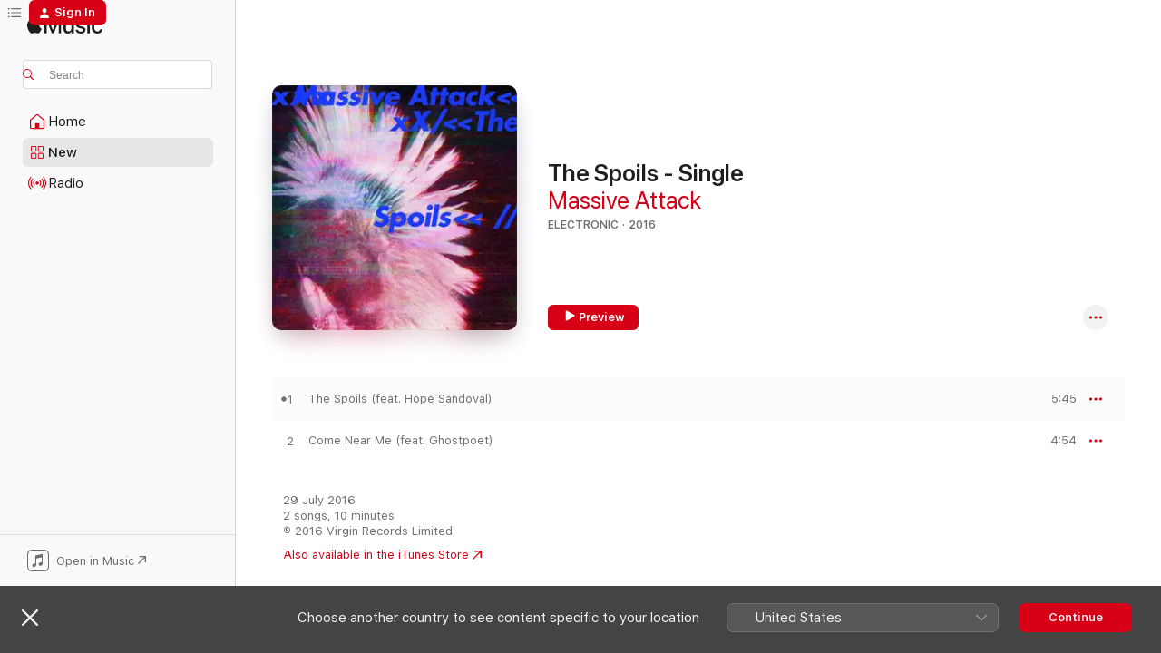

--- FILE ---
content_type: text/html
request_url: https://music.apple.com/gb/album/the-spoils-single/1444861087?app=itunes
body_size: 23864
content:
<!DOCTYPE html>
<html dir="ltr" lang="en-GB">
    <head>
        <!-- prettier-ignore -->
        <meta charset="utf-8">
        <!-- prettier-ignore -->
        <meta http-equiv="X-UA-Compatible" content="IE=edge">
        <!-- prettier-ignore -->
        <meta
            name="viewport"
            content="width=device-width,initial-scale=1,interactive-widget=resizes-content"
        >
        <!-- prettier-ignore -->
        <meta name="applicable-device" content="pc,mobile">
        <!-- prettier-ignore -->
        <meta name="referrer" content="strict-origin">
        <!-- prettier-ignore -->
        <link
            rel="apple-touch-icon"
            sizes="180x180"
            href="/assets/favicon/favicon-180.png"
        >
        <!-- prettier-ignore -->
        <link
            rel="icon"
            type="image/png"
            sizes="32x32"
            href="/assets/favicon/favicon-32.png"
        >
        <!-- prettier-ignore -->
        <link
            rel="icon"
            type="image/png"
            sizes="16x16"
            href="/assets/favicon/favicon-16.png"
        >
        <!-- prettier-ignore -->
        <link
            rel="mask-icon"
            href="/assets/favicon/favicon.svg"
            color="#fa233b"
        >
        <!-- prettier-ignore -->
        <link rel="manifest" href="/manifest.json">

        <title>‎The Spoils - Single - Album by Massive Attack - Apple Music</title><!-- HEAD_svelte-1cypuwr_START --><link rel="preconnect" href="//www.apple.com/wss/fonts" crossorigin="anonymous"><link rel="stylesheet" href="//www.apple.com/wss/fonts?families=SF+Pro,v4%7CSF+Pro+Icons,v1&amp;display=swap" type="text/css" referrerpolicy="strict-origin-when-cross-origin"><!-- HEAD_svelte-1cypuwr_END --><!-- HEAD_svelte-eg3hvx_START -->    <meta name="description" content="Listen to The Spoils - Single by Massive Attack on Apple Music.  2016.  2 Songs. Duration: 10 minutes."> <meta name="keywords" content="listen, The Spoils - Single, Massive Attack, music, singles, songs, Electronic, streaming music, apple music"> <link rel="canonical" href="https://music.apple.com/gb/album/the-spoils-single/1444861087">   <link rel="alternate" type="application/json+oembed" href="https://music.apple.com/api/oembed?url=https%3A%2F%2Fmusic.apple.com%2Fgb%2Falbum%2Fthe-spoils-single%2F1444861087" title="The Spoils - Single by Massive Attack on Apple Music">  <meta name="al:ios:app_store_id" content="1108187390"> <meta name="al:ios:app_name" content="Apple Music"> <meta name="apple:content_id" content="1444861087"> <meta name="apple:title" content="The Spoils - Single"> <meta name="apple:description" content="Listen to The Spoils - Single by Massive Attack on Apple Music.  2016.  2 Songs. Duration: 10 minutes.">   <meta property="og:title" content="The Spoils - Single by Massive Attack on Apple Music"> <meta property="og:description" content="Album · 2016 · 2 Songs"> <meta property="og:site_name" content="Apple Music - Web Player"> <meta property="og:url" content="https://music.apple.com/gb/album/the-spoils-single/1444861087"> <meta property="og:image" content="https://is1-ssl.mzstatic.com/image/thumb/Music118/v4/b5/25/ea/b525ea20-edfd-cd24-8cfd-da190c5f2974/00602547998828.rgb.jpg/1200x630bf-60.jpg"> <meta property="og:image:secure_url" content="https://is1-ssl.mzstatic.com/image/thumb/Music118/v4/b5/25/ea/b525ea20-edfd-cd24-8cfd-da190c5f2974/00602547998828.rgb.jpg/1200x630bf-60.jpg"> <meta property="og:image:alt" content="The Spoils - Single by Massive Attack on Apple Music"> <meta property="og:image:width" content="1200"> <meta property="og:image:height" content="630"> <meta property="og:image:type" content="image/jpg"> <meta property="og:type" content="music.album"> <meta property="og:locale" content="en_GB">  <meta property="music:song_count" content="2"> <meta property="music:song" content="https://music.apple.com/gb/song/the-spoils-feat-hope-sandoval/1444861338"> <meta property="music:song:preview_url:secure_url" content="https://music.apple.com/gb/song/the-spoils-feat-hope-sandoval/1444861338"> <meta property="music:song:disc" content="1"> <meta property="music:song:duration" content="PT5M45S"> <meta property="music:song:track" content="1">  <meta property="music:song" content="https://music.apple.com/gb/song/come-near-me-feat-ghostpoet/1444861369"> <meta property="music:song:preview_url:secure_url" content="https://music.apple.com/gb/song/come-near-me-feat-ghostpoet/1444861369"> <meta property="music:song:disc" content="1"> <meta property="music:song:duration" content="PT4M54S"> <meta property="music:song:track" content="2">   <meta property="music:musician" content="https://music.apple.com/gb/artist/massive-attack/526404"> <meta property="music:release_date" content="2016-07-29T00:00:00.000Z">   <meta name="twitter:title" content="The Spoils - Single by Massive Attack on Apple Music"> <meta name="twitter:description" content="Album · 2016 · 2 Songs"> <meta name="twitter:site" content="@AppleMusic"> <meta name="twitter:image" content="https://is1-ssl.mzstatic.com/image/thumb/Music118/v4/b5/25/ea/b525ea20-edfd-cd24-8cfd-da190c5f2974/00602547998828.rgb.jpg/600x600bf-60.jpg"> <meta name="twitter:image:alt" content="The Spoils - Single by Massive Attack on Apple Music"> <meta name="twitter:card" content="summary">       <!-- HTML_TAG_START -->
                <script id=schema:music-album type="application/ld+json">
                    {"@context":"http://schema.org","@type":"MusicAlbum","name":"The Spoils - Single","description":"Listen to The Spoils - Single by Massive Attack on Apple Music.  2016.  2 Songs. Duration: 10 minutes.","citation":[{"@type":"MusicAlbum","image":"https://is1-ssl.mzstatic.com/image/thumb/Music127/v4/b9/63/da/b963da17-f3cf-d662-531b-14da72cf2958/0730003735080_1448.jpg/1200x630bb.jpg","url":"https://music.apple.com/gb/album/when-we-die-feat-martina-topley-bird-single/1255638160","name":"When We Die (feat. Martina Topley-Bird) - Single"},{"@type":"MusicAlbum","image":"https://is1-ssl.mzstatic.com/image/thumb/Music114/v4/3f/55/02/3f55024f-4840-0524-74a1-78a52ec5df2e/mzi.aqhigagn.jpg/1200x630bb.jpg","url":"https://music.apple.com/gb/album/chase-the-tear-single/372120434","name":"Chase the Tear - Single"},{"@type":"MusicAlbum","image":"https://is1-ssl.mzstatic.com/image/thumb/Music82/v4/38/3b/22/383b2203-d6b5-8f4b-939d-dd54cfe2c466/191018741624.jpg/1200x630bb.jpg","url":"https://music.apple.com/gb/album/sick-lullaby-feat-keaton-henson-single/1193223809","name":"Sick Lullaby (feat. Keaton Henson) - Single"},{"@type":"MusicAlbum","image":"https://is1-ssl.mzstatic.com/image/thumb/Music116/v4/bb/41/2a/bb412a24-e35c-3b33-f0b3-4574b7fbef23/634904084264.png/1200x630bb.jpg","url":"https://music.apple.com/gb/album/supercollider-the-butcher-single/1166533619","name":"Supercollider / The Butcher - Single"},{"@type":"MusicAlbum","image":"https://is1-ssl.mzstatic.com/image/thumb/Music111/v4/0b/ff/b9/0bffb964-7451-834d-9432-32dafa088ec3/4250382434443_cover.jpg/1200x630bb.jpg","url":"https://music.apple.com/gb/album/one-eye-open-single/1192695033","name":"One Eye Open - Single"},{"@type":"MusicAlbum","image":"https://is1-ssl.mzstatic.com/image/thumb/Music113/v4/f9/cc/21/f9cc2180-24b0-7b60-3e83-6a06308fe504/711297649444.jpg/1200x630bb.jpg","url":"https://music.apple.com/gb/album/we-fall-in-love-single/1457104554","name":"We Fall in Love - Single"},{"@type":"MusicAlbum","image":"https://is1-ssl.mzstatic.com/image/thumb/Music62/v4/f5/70/1a/f5701a25-e070-04df-e37b-1862023871e5/cover.jpg/1200x630bb.jpg","url":"https://music.apple.com/gb/album/never-undo-single/1348606896","name":"Never Undo - Single"},{"@type":"MusicAlbum","image":"https://is1-ssl.mzstatic.com/image/thumb/Music113/v4/70/e4/5a/70e45ae1-6857-b460-dc14-ae1d82246271/5060236631848_1.jpg/1200x630bb.jpg","url":"https://music.apple.com/gb/album/running-to-the-sea-something-in-my-heart-single/1516890748","name":"Running to the Sea / Something In My Heart - Single"},{"@type":"MusicAlbum","image":"https://is1-ssl.mzstatic.com/image/thumb/Music114/v4/dc/b4/dc/dcb4dc86-db47-5061-c867-a143dc04270d/5414939948138_cover.jpg/1200x630bb.jpg","url":"https://music.apple.com/gb/album/bright-lights-single/1538687351","name":"Bright Lights - Single"},{"@type":"MusicAlbum","image":"https://is1-ssl.mzstatic.com/image/thumb/Music125/v4/25/d9/a7/25d9a7b2-c34a-56fc-8247-73eb90edad42/196006787738.jpg/1200x630bb.jpg","url":"https://music.apple.com/gb/album/bergschrund-single-feat-nils-frahm-single/1570361054","name":"Bergschrund - Single (feat. Nils Frahm) - Single"}],"tracks":[{"@type":"MusicRecording","name":"The Spoils (feat. Hope Sandoval)","duration":"PT5M45S","url":"https://music.apple.com/gb/song/the-spoils-feat-hope-sandoval/1444861338","offers":{"@type":"Offer","category":"free","price":0},"audio":{"@type":"AudioObject","potentialAction":{"@type":"ListenAction","expectsAcceptanceOf":{"@type":"Offer","category":"free"},"target":{"@type":"EntryPoint","actionPlatform":"https://music.apple.com/gb/song/the-spoils-feat-hope-sandoval/1444861338"}},"name":"The Spoils (feat. Hope Sandoval)","contentUrl":"https://audio-ssl.itunes.apple.com/itunes-assets/AudioPreview115/v4/f3/a4/86/f3a48605-10e3-7e2d-8eb9-b6c15818abc7/mzaf_12113864284978229752.plus.aac.ep.m4a","duration":"PT5M45S","uploadDate":"2016-07-29","thumbnailUrl":"https://is1-ssl.mzstatic.com/image/thumb/Music118/v4/b5/25/ea/b525ea20-edfd-cd24-8cfd-da190c5f2974/00602547998828.rgb.jpg/1200x630bb.jpg"}},{"@type":"MusicRecording","name":"Come Near Me (feat. Ghostpoet)","duration":"PT4M54S","url":"https://music.apple.com/gb/song/come-near-me-feat-ghostpoet/1444861369","offers":{"@type":"Offer","category":"free","price":0},"audio":{"@type":"AudioObject","potentialAction":{"@type":"ListenAction","expectsAcceptanceOf":{"@type":"Offer","category":"free"},"target":{"@type":"EntryPoint","actionPlatform":"https://music.apple.com/gb/song/come-near-me-feat-ghostpoet/1444861369"}},"name":"Come Near Me (feat. Ghostpoet)","contentUrl":"https://audio-ssl.itunes.apple.com/itunes-assets/AudioPreview125/v4/ea/56/cf/ea56cf2c-ac9f-fb1d-22e9-ae8963e094e1/mzaf_4142857901120097078.plus.aac.ep.m4a","duration":"PT4M54S","uploadDate":"2016-07-29","thumbnailUrl":"https://is1-ssl.mzstatic.com/image/thumb/Music118/v4/b5/25/ea/b525ea20-edfd-cd24-8cfd-da190c5f2974/00602547998828.rgb.jpg/1200x630bb.jpg"}}],"workExample":[{"@type":"MusicAlbum","image":"https://is1-ssl.mzstatic.com/image/thumb/Music115/v4/e5/f7/c0/e5f7c07d-2182-e732-8ad6-be03814fe93c/13UABIM04453.rgb.jpg/1200x630bb.jpg","url":"https://music.apple.com/gb/album/blue-lines-2012-mix-master/715864097","name":"Blue Lines (2012 Mix/Master)"},{"@type":"MusicAlbum","image":"https://is1-ssl.mzstatic.com/image/thumb/Music115/v4/8a/c1/04/8ac104fb-d37e-1433-5d2e-805710d7a7c4/00602567930983.rgb.jpg/1200x630bb.jpg","url":"https://music.apple.com/gb/album/mezzanine-deluxe/1428684976","name":"Mezzanine (Deluxe)"},{"@type":"MusicAlbum","image":"https://is1-ssl.mzstatic.com/image/thumb/Music128/v4/db/2d/65/db2d6579-b267-7283-ee16-a618650ec8d1/00724383988358.rgb.jpg/1200x630bb.jpg","url":"https://music.apple.com/gb/album/protection/724410562","name":"Protection"},{"@type":"MusicAlbum","image":"https://is1-ssl.mzstatic.com/image/thumb/Music124/v4/5b/4a/83/5b4a833a-c8bd-7078-fb58-eaa6d9c4c97c/00094636006857.rgb.jpg/1200x630bb.jpg","url":"https://music.apple.com/gb/album/collected-deluxe-edition/724338637","name":"Collected (Deluxe Edition)"},{"@type":"MusicAlbum","image":"https://is1-ssl.mzstatic.com/image/thumb/Music128/v4/3f/0a/bf/3f0abf8d-9e96-d39c-2c0f-b160d363b61c/00602547787910.rgb.jpg/1200x630bb.jpg","url":"https://music.apple.com/gb/album/ritual-spirit-ep/1444884860","name":"Ritual Spirit - EP"},{"@type":"MusicAlbum","image":"https://is1-ssl.mzstatic.com/image/thumb/Music118/v4/f5/2d/dc/f52ddc7e-5d19-c77d-e6bd-442af020b798/00724358123951.rgb.jpg/1200x630bb.jpg","url":"https://music.apple.com/gb/album/100th-window/714756948","name":"100th Window"},{"@type":"MusicAlbum","image":"https://is1-ssl.mzstatic.com/image/thumb/Music123/v4/fc/61/bc/fc61bc20-b9ac-5d65-b969-df826da588e3/14ULAIM00580.rgb.jpg/1200x630bb.jpg","url":"https://music.apple.com/gb/album/heligoland-deluxe-edition/724835339","name":"Heligoland (Deluxe Edition)"},{"@type":"MusicAlbum","image":"https://is1-ssl.mzstatic.com/image/thumb/Music6/v4/c9/9f/94/c99f9432-73be-f166-e0c8-c4f4e05f6899/00724384029050.jpg/1200x630bb.jpg","url":"https://music.apple.com/gb/album/no-protection/723371523","name":"No Protection"},{"@type":"MusicAlbum","image":"https://is1-ssl.mzstatic.com/image/thumb/Music4/v4/aa/12/25/aa1225b2-4670-ffb9-1b63-73476b52fac4/00094635427950.jpg/1200x630bb.jpg","url":"https://music.apple.com/gb/album/blue-lines-the-remixes/724379865","name":"Blue Lines - The Remixes"},{"@type":"MusicAlbum","image":"https://is1-ssl.mzstatic.com/image/thumb/Music4/v4/de/50/0c/de500c49-4142-774d-967b-0a34f0a06f79/00724389498158.jpg/1200x630bb.jpg","url":"https://music.apple.com/gb/album/teardrop-ep/725818142","name":"Teardrop - EP"},{"@type":"MusicAlbum","image":"https://is1-ssl.mzstatic.com/image/thumb/Music4/v4/a4/d1/00/a4d1005d-9507-011d-c39f-f69a3c539aaf/05099930870253.jpg/1200x630bb.jpg","url":"https://music.apple.com/gb/album/splitting-the-atom-ep/715811856","name":"Splitting the Atom - EP"},{"@type":"MusicAlbum","image":"https://is1-ssl.mzstatic.com/image/thumb/Music115/v4/ed/b0/6e/edb06e47-077a-d741-65f7-67c6abc60417/05099963359251.jpg/1200x630bb.jpg","url":"https://music.apple.com/gb/album/selected/724464453","name":"Selected"},{"@type":"MusicAlbum","image":"https://is1-ssl.mzstatic.com/image/thumb/Music/v4/66/e2/40/66e24001-af6b-5ebc-c2bc-48346907ae8e/00094635428353.jpg/1200x630bb.jpg","url":"https://music.apple.com/gb/album/mezzanine-the-remixes/724387079","name":"Mezzanine - The Remixes"},{"@type":"MusicAlbum","image":"https://is1-ssl.mzstatic.com/image/thumb/Music211/v4/c2/ca/93/c2ca93ac-b5ca-13e4-7426-ea1301e9db13/13ULAIM49702.rgb.jpg/1200x630bb.jpg","url":"https://music.apple.com/gb/album/bite-size-massive-attack-remastered-ep/724682958","name":"Bite Size Massive Attack (Remastered) - EP"},{"@type":"MusicAlbum","image":"https://is1-ssl.mzstatic.com/image/thumb/Music124/v4/17/2f/81/172f8147-f2d3-06f4-926c-5e0228b6d3a0/00724389544350.jpg/1200x630bb.jpg","url":"https://music.apple.com/gb/album/singles-collection/816331899","name":"Singles Collection"},{"@type":"MusicRecording","name":"The Spoils (feat. Hope Sandoval)","duration":"PT5M45S","url":"https://music.apple.com/gb/song/the-spoils-feat-hope-sandoval/1444861338","offers":{"@type":"Offer","category":"free","price":0},"audio":{"@type":"AudioObject","potentialAction":{"@type":"ListenAction","expectsAcceptanceOf":{"@type":"Offer","category":"free"},"target":{"@type":"EntryPoint","actionPlatform":"https://music.apple.com/gb/song/the-spoils-feat-hope-sandoval/1444861338"}},"name":"The Spoils (feat. Hope Sandoval)","contentUrl":"https://audio-ssl.itunes.apple.com/itunes-assets/AudioPreview115/v4/f3/a4/86/f3a48605-10e3-7e2d-8eb9-b6c15818abc7/mzaf_12113864284978229752.plus.aac.ep.m4a","duration":"PT5M45S","uploadDate":"2016-07-29","thumbnailUrl":"https://is1-ssl.mzstatic.com/image/thumb/Music118/v4/b5/25/ea/b525ea20-edfd-cd24-8cfd-da190c5f2974/00602547998828.rgb.jpg/1200x630bb.jpg"}},{"@type":"MusicRecording","name":"Come Near Me (feat. Ghostpoet)","duration":"PT4M54S","url":"https://music.apple.com/gb/song/come-near-me-feat-ghostpoet/1444861369","offers":{"@type":"Offer","category":"free","price":0},"audio":{"@type":"AudioObject","potentialAction":{"@type":"ListenAction","expectsAcceptanceOf":{"@type":"Offer","category":"free"},"target":{"@type":"EntryPoint","actionPlatform":"https://music.apple.com/gb/song/come-near-me-feat-ghostpoet/1444861369"}},"name":"Come Near Me (feat. Ghostpoet)","contentUrl":"https://audio-ssl.itunes.apple.com/itunes-assets/AudioPreview125/v4/ea/56/cf/ea56cf2c-ac9f-fb1d-22e9-ae8963e094e1/mzaf_4142857901120097078.plus.aac.ep.m4a","duration":"PT4M54S","uploadDate":"2016-07-29","thumbnailUrl":"https://is1-ssl.mzstatic.com/image/thumb/Music118/v4/b5/25/ea/b525ea20-edfd-cd24-8cfd-da190c5f2974/00602547998828.rgb.jpg/1200x630bb.jpg"}}],"url":"https://music.apple.com/gb/album/the-spoils-single/1444861087","image":"https://is1-ssl.mzstatic.com/image/thumb/Music118/v4/b5/25/ea/b525ea20-edfd-cd24-8cfd-da190c5f2974/00602547998828.rgb.jpg/1200x630bb.jpg","potentialAction":{"@type":"ListenAction","expectsAcceptanceOf":{"@type":"Offer","category":"free"},"target":{"@type":"EntryPoint","actionPlatform":"https://music.apple.com/gb/album/the-spoils-single/1444861087"}},"genre":["Electronic","Music"],"datePublished":"2016-07-29","byArtist":[{"@type":"MusicGroup","url":"https://music.apple.com/gb/artist/massive-attack/526404","name":"Massive Attack"}]}
                </script>
                <!-- HTML_TAG_END -->    <!-- HEAD_svelte-eg3hvx_END -->
      <script type="module" crossorigin src="/assets/index~8a6f659a1b.js"></script>
      <link rel="stylesheet" href="/assets/index~99bed3cf08.css">
      <script type="module">import.meta.url;import("_").catch(()=>1);async function* g(){};window.__vite_is_modern_browser=true;</script>
      <script type="module">!function(){if(window.__vite_is_modern_browser)return;console.warn("vite: loading legacy chunks, syntax error above and the same error below should be ignored");var e=document.getElementById("vite-legacy-polyfill"),n=document.createElement("script");n.src=e.src,n.onload=function(){System.import(document.getElementById('vite-legacy-entry').getAttribute('data-src'))},document.body.appendChild(n)}();</script>
    </head>
    <body>
        <script src="/assets/focus-visible/focus-visible.min.js"></script>
        
        <script
            async
            src="/includes/js-cdn/musickit/v3/amp/musickit.js"
        ></script>
        <script
            type="module"
            async
            src="/includes/js-cdn/musickit/v3/components/musickit-components/musickit-components.esm.js"
        ></script>
        <script
            nomodule
            async
            src="/includes/js-cdn/musickit/v3/components/musickit-components/musickit-components.js"
        ></script>
        <svg style="display: none" xmlns="http://www.w3.org/2000/svg">
            <symbol id="play-circle-fill" viewBox="0 0 60 60">
                <path
                    class="icon-circle-fill__circle"
                    fill="var(--iconCircleFillBG, transparent)"
                    d="M30 60c16.411 0 30-13.617 30-30C60 13.588 46.382 0 29.971 0 13.588 0 .001 13.588.001 30c0 16.383 13.617 30 30 30Z"
                />
                <path
                    fill="var(--iconFillArrow, var(--keyColor, black))"
                    d="M24.411 41.853c-1.41.853-3.028.177-3.028-1.294V19.47c0-1.44 1.735-2.058 3.028-1.294l17.265 10.235a1.89 1.89 0 0 1 0 3.265L24.411 41.853Z"
                />
            </symbol>
        </svg>
        <div class="body-container">
              <div class="app-container svelte-t3vj1e" data-testid="app-container">   <div class="header svelte-rjjbqs" data-testid="header"><nav data-testid="navigation" class="navigation svelte-13li0vp"><div class="navigation__header svelte-13li0vp"><div data-testid="logo" class="logo svelte-1o7dz8w"> <a aria-label="Apple Music" role="img" href="https://music.apple.com/gb/home" class="svelte-1o7dz8w"><svg height="20" viewBox="0 0 83 20" width="83" xmlns="http://www.w3.org/2000/svg" class="logo" aria-hidden="true"><path d="M34.752 19.746V6.243h-.088l-5.433 13.503h-2.074L21.711 6.243h-.087v13.503h-2.548V1.399h3.235l5.833 14.621h.1l5.82-14.62h3.248v18.347h-2.56zm16.649 0h-2.586v-2.263h-.062c-.725 1.602-2.061 2.504-4.072 2.504-2.86 0-4.61-1.894-4.61-4.958V6.37h2.698v8.125c0 2.034.95 3.127 2.81 3.127 1.95 0 3.124-1.373 3.124-3.458V6.37H51.4v13.376zm7.394-13.618c3.06 0 5.046 1.73 5.134 4.196h-2.536c-.15-1.296-1.087-2.11-2.598-2.11-1.462 0-2.436.724-2.436 1.793 0 .839.6 1.41 2.023 1.741l2.136.496c2.686.636 3.71 1.704 3.71 3.636 0 2.442-2.236 4.12-5.333 4.12-3.285 0-5.26-1.64-5.509-4.183h2.673c.25 1.398 1.187 2.085 2.836 2.085 1.623 0 2.623-.687 2.623-1.78 0-.865-.487-1.373-1.924-1.704l-2.136-.508c-2.498-.585-3.735-1.806-3.735-3.75 0-2.391 2.049-4.032 5.072-4.032zM66.1 2.836c0-.878.7-1.577 1.561-1.577.862 0 1.55.7 1.55 1.577 0 .864-.688 1.576-1.55 1.576a1.573 1.573 0 0 1-1.56-1.576zm.212 3.534h2.698v13.376h-2.698zm14.089 4.603c-.275-1.424-1.324-2.556-3.085-2.556-2.086 0-3.46 1.767-3.46 4.64 0 2.938 1.386 4.642 3.485 4.642 1.66 0 2.748-.928 3.06-2.48H83C82.713 18.067 80.477 20 77.317 20c-3.76 0-6.208-2.62-6.208-6.942 0-4.247 2.448-6.93 6.183-6.93 3.385 0 5.446 2.213 5.683 4.845h-2.573zM10.824 3.189c-.698.834-1.805 1.496-2.913 1.398-.145-1.128.41-2.33 1.036-3.065C9.644.662 10.848.05 11.835 0c.121 1.178-.336 2.33-1.01 3.19zm.999 1.619c.624.049 2.425.244 3.578 1.98-.096.074-2.137 1.272-2.113 3.79.024 3.01 2.593 4.012 2.617 4.037-.024.074-.407 1.419-1.344 2.812-.817 1.224-1.657 2.422-3.002 2.447-1.297.024-1.73-.783-3.218-.783-1.489 0-1.97.758-3.194.807-1.297.048-2.28-1.297-3.097-2.52C.368 14.908-.904 10.408.825 7.375c.84-1.516 2.377-2.47 4.034-2.495 1.273-.023 2.45.857 3.218.857.769 0 2.137-1.027 3.746-.93z"></path></svg></a>   </div> <div class="search-input-wrapper svelte-nrtdem" data-testid="search-input"><div data-testid="amp-search-input" aria-controls="search-suggestions" aria-expanded="false" aria-haspopup="listbox" aria-owns="search-suggestions" class="search-input-container svelte-rg26q6" tabindex="-1" role=""><div class="flex-container svelte-rg26q6"><form id="search-input-form" class="svelte-rg26q6"><svg height="16" width="16" viewBox="0 0 16 16" class="search-svg" aria-hidden="true"><path d="M11.87 10.835c.018.015.035.03.051.047l3.864 3.863a.735.735 0 1 1-1.04 1.04l-3.863-3.864a.744.744 0 0 1-.047-.051 6.667 6.667 0 1 1 1.035-1.035zM6.667 12a5.333 5.333 0 1 0 0-10.667 5.333 5.333 0 0 0 0 10.667z"></path></svg> <input aria-autocomplete="list" aria-multiline="false" aria-controls="search-suggestions" aria-label="Search" placeholder="Search" spellcheck="false" autocomplete="off" autocorrect="off" autocapitalize="off" type="text" inputmode="search" class="search-input__text-field svelte-rg26q6" data-testid="search-input__text-field"></form> </div> <div data-testid="search-scope-bar"></div>   </div> </div></div> <div data-testid="navigation-content" class="navigation__content svelte-13li0vp" id="navigation" aria-hidden="false"><div class="navigation__scrollable-container svelte-13li0vp"><div data-testid="navigation-items-primary" class="navigation-items navigation-items--primary svelte-ng61m8"> <ul class="navigation-items__list svelte-ng61m8">  <li class="navigation-item navigation-item__home svelte-1a5yt87" aria-selected="false" data-testid="navigation-item"> <a href="https://music.apple.com/gb/home" class="navigation-item__link svelte-1a5yt87" role="button" data-testid="home" aria-pressed="false"><div class="navigation-item__content svelte-zhx7t9"> <span class="navigation-item__icon svelte-zhx7t9"> <svg width="24" height="24" viewBox="0 0 24 24" xmlns="http://www.w3.org/2000/svg" aria-hidden="true"><path d="M5.93 20.16a1.94 1.94 0 0 1-1.43-.502c-.334-.335-.502-.794-.502-1.393v-7.142c0-.362.062-.688.177-.953.123-.264.326-.529.6-.75l6.145-5.157c.176-.141.344-.247.52-.318.176-.07.362-.105.564-.105.194 0 .388.035.565.105.176.07.352.177.52.318l6.146 5.158c.273.23.467.476.59.75.124.264.177.59.177.96v7.134c0 .59-.159 1.058-.503 1.393-.335.335-.811.503-1.428.503H5.929Zm12.14-1.172c.221 0 .406-.07.547-.212a.688.688 0 0 0 .22-.511v-7.142c0-.177-.026-.344-.087-.459a.97.97 0 0 0-.265-.353l-6.154-5.149a.756.756 0 0 0-.177-.115.37.37 0 0 0-.15-.035.37.37 0 0 0-.158.035l-.177.115-6.145 5.15a.982.982 0 0 0-.274.352 1.13 1.13 0 0 0-.088.468v7.133c0 .203.08.379.23.511a.744.744 0 0 0 .546.212h12.133Zm-8.323-4.7c0-.176.062-.326.177-.432a.6.6 0 0 1 .423-.159h3.315c.176 0 .326.053.432.16s.159.255.159.431v4.973H9.756v-4.973Z"></path></svg> </span> <span class="navigation-item__label svelte-zhx7t9"> Home </span> </div></a>  </li>  <li class="navigation-item navigation-item__new svelte-1a5yt87" aria-selected="false" data-testid="navigation-item"> <a href="https://music.apple.com/gb/new" class="navigation-item__link svelte-1a5yt87" role="button" data-testid="new" aria-pressed="false"><div class="navigation-item__content svelte-zhx7t9"> <span class="navigation-item__icon svelte-zhx7t9"> <svg height="24" viewBox="0 0 24 24" width="24" aria-hidden="true"><path d="M9.92 11.354c.966 0 1.453-.487 1.453-1.49v-3.4c0-1.004-.487-1.483-1.453-1.483H6.452C5.487 4.981 5 5.46 5 6.464v3.4c0 1.003.487 1.49 1.452 1.49zm7.628 0c.965 0 1.452-.487 1.452-1.49v-3.4c0-1.004-.487-1.483-1.452-1.483h-3.46c-.974 0-1.46.479-1.46 1.483v3.4c0 1.003.486 1.49 1.46 1.49zm-7.65-1.073h-3.43c-.266 0-.396-.137-.396-.418v-3.4c0-.273.13-.41.396-.41h3.43c.265 0 .402.137.402.41v3.4c0 .281-.137.418-.403.418zm7.634 0h-3.43c-.273 0-.402-.137-.402-.418v-3.4c0-.273.129-.41.403-.41h3.43c.265 0 .395.137.395.41v3.4c0 .281-.13.418-.396.418zm-7.612 8.7c.966 0 1.453-.48 1.453-1.483v-3.407c0-.996-.487-1.483-1.453-1.483H6.452c-.965 0-1.452.487-1.452 1.483v3.407c0 1.004.487 1.483 1.452 1.483zm7.628 0c.965 0 1.452-.48 1.452-1.483v-3.407c0-.996-.487-1.483-1.452-1.483h-3.46c-.974 0-1.46.487-1.46 1.483v3.407c0 1.004.486 1.483 1.46 1.483zm-7.65-1.072h-3.43c-.266 0-.396-.137-.396-.41v-3.4c0-.282.13-.418.396-.418h3.43c.265 0 .402.136.402.418v3.4c0 .273-.137.41-.403.41zm7.634 0h-3.43c-.273 0-.402-.137-.402-.41v-3.4c0-.282.129-.418.403-.418h3.43c.265 0 .395.136.395.418v3.4c0 .273-.13.41-.396.41z" fill-opacity=".95"></path></svg> </span> <span class="navigation-item__label svelte-zhx7t9"> New </span> </div></a>  </li>  <li class="navigation-item navigation-item__radio svelte-1a5yt87" aria-selected="false" data-testid="navigation-item"> <a href="https://music.apple.com/gb/radio" class="navigation-item__link svelte-1a5yt87" role="button" data-testid="radio" aria-pressed="false"><div class="navigation-item__content svelte-zhx7t9"> <span class="navigation-item__icon svelte-zhx7t9"> <svg width="24" height="24" viewBox="0 0 24 24" xmlns="http://www.w3.org/2000/svg" aria-hidden="true"><path d="M19.359 18.57C21.033 16.818 22 14.461 22 11.89s-.967-4.93-2.641-6.68c-.276-.292-.653-.26-.868-.023-.222.246-.176.591.085.868 1.466 1.535 2.272 3.593 2.272 5.835 0 2.241-.806 4.3-2.272 5.835-.261.268-.307.621-.085.86.215.245.592.276.868-.016zm-13.85.014c.222-.238.176-.59-.085-.86-1.474-1.535-2.272-3.593-2.272-5.834 0-2.242.798-4.3 2.272-5.835.261-.277.307-.622.085-.868-.215-.238-.592-.269-.868.023C2.967 6.96 2 9.318 2 11.89s.967 4.929 2.641 6.68c.276.29.653.26.868.014zm1.957-1.873c.223-.253.162-.583-.1-.867-.951-1.068-1.473-2.45-1.473-3.954 0-1.505.522-2.887 1.474-3.954.26-.284.322-.614.1-.876-.23-.26-.622-.26-.891.039-1.175 1.274-1.827 2.963-1.827 4.79 0 1.82.652 3.517 1.827 4.784.269.3.66.307.89.038zm9.958-.038c1.175-1.267 1.827-2.964 1.827-4.783 0-1.828-.652-3.517-1.827-4.791-.269-.3-.66-.3-.89-.039-.23.262-.162.592.092.876.96 1.067 1.481 2.449 1.481 3.954 0 1.504-.522 2.886-1.481 3.954-.254.284-.323.614-.092.867.23.269.621.261.89-.038zm-8.061-1.966c.23-.26.13-.568-.092-.883-.415-.522-.63-1.197-.63-1.934 0-.737.215-1.413.63-1.943.222-.307.322-.614.092-.875s-.653-.261-.906.054a4.385 4.385 0 0 0-.968 2.764 4.38 4.38 0 0 0 .968 2.756c.253.322.675.322.906.061zm6.18-.061a4.38 4.38 0 0 0 .968-2.756 4.385 4.385 0 0 0-.968-2.764c-.253-.315-.675-.315-.906-.054-.23.261-.138.568.092.875.415.53.63 1.206.63 1.943 0 .737-.215 1.412-.63 1.934-.23.315-.322.622-.092.883s.653.261.906-.061zm-3.547-.967c.96 0 1.789-.814 1.789-1.797s-.83-1.789-1.789-1.789c-.96 0-1.781.806-1.781 1.789 0 .983.821 1.797 1.781 1.797z"></path></svg> </span> <span class="navigation-item__label svelte-zhx7t9"> Radio </span> </div></a>  </li>  <li class="navigation-item navigation-item__search svelte-1a5yt87" aria-selected="false" data-testid="navigation-item"> <a href="https://music.apple.com/gb/search" class="navigation-item__link svelte-1a5yt87" role="button" data-testid="search" aria-pressed="false"><div class="navigation-item__content svelte-zhx7t9"> <span class="navigation-item__icon svelte-zhx7t9"> <svg height="24" viewBox="0 0 24 24" width="24" aria-hidden="true"><path d="M17.979 18.553c.476 0 .813-.366.813-.835a.807.807 0 0 0-.235-.586l-3.45-3.457a5.61 5.61 0 0 0 1.158-3.413c0-3.098-2.535-5.633-5.633-5.633C7.542 4.63 5 7.156 5 10.262c0 3.098 2.534 5.632 5.632 5.632a5.614 5.614 0 0 0 3.274-1.055l3.472 3.472a.835.835 0 0 0 .6.242zm-7.347-3.875c-2.417 0-4.416-2-4.416-4.416 0-2.417 2-4.417 4.416-4.417 2.417 0 4.417 2 4.417 4.417s-2 4.416-4.417 4.416z" fill-opacity=".95"></path></svg> </span> <span class="navigation-item__label svelte-zhx7t9"> Search </span> </div></a>  </li></ul> </div>   </div> <div class="navigation__native-cta"><div slot="native-cta"><div data-testid="native-cta" class="native-cta svelte-6xh86f  native-cta--authenticated"><button class="native-cta__button svelte-6xh86f" data-testid="native-cta-button"><span class="native-cta__app-icon svelte-6xh86f"><svg width="24" height="24" xmlns="http://www.w3.org/2000/svg" xml:space="preserve" style="fill-rule:evenodd;clip-rule:evenodd;stroke-linejoin:round;stroke-miterlimit:2" viewBox="0 0 24 24" slot="app-icon" aria-hidden="true"><path d="M22.567 1.496C21.448.393 19.956.045 17.293.045H6.566c-2.508 0-4.028.376-5.12 1.465C.344 2.601 0 4.09 0 6.611v10.727c0 2.695.33 4.18 1.432 5.257 1.106 1.103 2.595 1.45 5.275 1.45h10.586c2.663 0 4.169-.347 5.274-1.45C23.656 21.504 24 20.033 24 17.338V6.752c0-2.694-.344-4.179-1.433-5.256Zm.411 4.9v11.299c0 1.898-.338 3.286-1.188 4.137-.851.864-2.256 1.191-4.141 1.191H6.35c-1.884 0-3.303-.341-4.154-1.191-.85-.851-1.174-2.239-1.174-4.137V6.54c0-2.014.324-3.445 1.16-4.295.851-.864 2.312-1.177 4.313-1.177h11.154c1.885 0 3.29.341 4.141 1.191.864.85 1.188 2.239 1.188 4.137Z" style="fill-rule:nonzero"></path><path d="M7.413 19.255c.987 0 2.48-.728 2.48-2.672v-6.385c0-.35.063-.428.378-.494l5.298-1.095c.351-.067.534.025.534.333l.035 4.286c0 .337-.182.586-.53.652l-1.014.228c-1.361.3-2.007.923-2.007 1.937 0 1.017.79 1.748 1.926 1.748.986 0 2.444-.679 2.444-2.64V5.654c0-.636-.279-.821-1.016-.66L9.646 6.298c-.448.091-.674.329-.674.699l.035 7.697c0 .336-.148.546-.446.613l-1.067.21c-1.329.266-1.986.93-1.986 1.993 0 1.017.786 1.745 1.905 1.745Z" style="fill-rule:nonzero"></path></svg></span> <span class="native-cta__label svelte-6xh86f">Open in Music</span> <span class="native-cta__arrow svelte-6xh86f"><svg height="16" width="16" viewBox="0 0 16 16" class="native-cta-action" aria-hidden="true"><path d="M1.559 16 13.795 3.764v8.962H16V0H3.274v2.205h8.962L0 14.441 1.559 16z"></path></svg></span></button> </div>  </div></div></div> </nav> </div>  <div class="player-bar player-bar__floating-player svelte-1rr9v04" data-testid="player-bar" aria-label="Music controls" aria-hidden="false">   </div>   <div id="scrollable-page" class="scrollable-page svelte-mt0bfj" data-main-content data-testid="main-section" aria-hidden="false"><main data-testid="main" class="svelte-bzjlhs"><div class="content-container svelte-bzjlhs" data-testid="content-container"><div class="search-input-wrapper svelte-nrtdem" data-testid="search-input"><div data-testid="amp-search-input" aria-controls="search-suggestions" aria-expanded="false" aria-haspopup="listbox" aria-owns="search-suggestions" class="search-input-container svelte-rg26q6" tabindex="-1" role=""><div class="flex-container svelte-rg26q6"><form id="search-input-form" class="svelte-rg26q6"><svg height="16" width="16" viewBox="0 0 16 16" class="search-svg" aria-hidden="true"><path d="M11.87 10.835c.018.015.035.03.051.047l3.864 3.863a.735.735 0 1 1-1.04 1.04l-3.863-3.864a.744.744 0 0 1-.047-.051 6.667 6.667 0 1 1 1.035-1.035zM6.667 12a5.333 5.333 0 1 0 0-10.667 5.333 5.333 0 0 0 0 10.667z"></path></svg> <input value="" aria-autocomplete="list" aria-multiline="false" aria-controls="search-suggestions" aria-label="Search" placeholder="Search" spellcheck="false" autocomplete="off" autocorrect="off" autocapitalize="off" type="text" inputmode="search" class="search-input__text-field svelte-rg26q6" data-testid="search-input__text-field"></form> </div> <div data-testid="search-scope-bar"> </div>   </div> </div>      <div class="section svelte-wa5vzl" data-testid="section-container" aria-label="Featured"> <div class="section-content svelte-wa5vzl" data-testid="section-content">  <div class="container-detail-header svelte-1uuona0 container-detail-header--no-description" data-testid="container-detail-header"><div slot="artwork"><div class="artwork__radiosity svelte-1agpw2h"> <div data-testid="artwork-component" class="artwork-component artwork-component--aspect-ratio artwork-component--orientation-square svelte-uduhys        artwork-component--has-borders" style="
            --artwork-bg-color: #141754;
            --aspect-ratio: 1;
            --placeholder-bg-color: #141754;
       ">   <picture class="svelte-uduhys"><source sizes=" (max-width:1319px) 296px,(min-width:1320px) and (max-width:1679px) 316px,316px" srcset="https://is1-ssl.mzstatic.com/image/thumb/Music118/v4/b5/25/ea/b525ea20-edfd-cd24-8cfd-da190c5f2974/00602547998828.rgb.jpg/296x296bb.webp 296w,https://is1-ssl.mzstatic.com/image/thumb/Music118/v4/b5/25/ea/b525ea20-edfd-cd24-8cfd-da190c5f2974/00602547998828.rgb.jpg/316x316bb.webp 316w,https://is1-ssl.mzstatic.com/image/thumb/Music118/v4/b5/25/ea/b525ea20-edfd-cd24-8cfd-da190c5f2974/00602547998828.rgb.jpg/592x592bb.webp 592w,https://is1-ssl.mzstatic.com/image/thumb/Music118/v4/b5/25/ea/b525ea20-edfd-cd24-8cfd-da190c5f2974/00602547998828.rgb.jpg/632x632bb.webp 632w" type="image/webp"> <source sizes=" (max-width:1319px) 296px,(min-width:1320px) and (max-width:1679px) 316px,316px" srcset="https://is1-ssl.mzstatic.com/image/thumb/Music118/v4/b5/25/ea/b525ea20-edfd-cd24-8cfd-da190c5f2974/00602547998828.rgb.jpg/296x296bb-60.jpg 296w,https://is1-ssl.mzstatic.com/image/thumb/Music118/v4/b5/25/ea/b525ea20-edfd-cd24-8cfd-da190c5f2974/00602547998828.rgb.jpg/316x316bb-60.jpg 316w,https://is1-ssl.mzstatic.com/image/thumb/Music118/v4/b5/25/ea/b525ea20-edfd-cd24-8cfd-da190c5f2974/00602547998828.rgb.jpg/592x592bb-60.jpg 592w,https://is1-ssl.mzstatic.com/image/thumb/Music118/v4/b5/25/ea/b525ea20-edfd-cd24-8cfd-da190c5f2974/00602547998828.rgb.jpg/632x632bb-60.jpg 632w" type="image/jpeg"> <img alt="" class="artwork-component__contents artwork-component__image svelte-uduhys" loading="lazy" src="/assets/artwork/1x1.gif" role="presentation" decoding="async" width="316" height="316" fetchpriority="auto" style="opacity: 1;"></picture> </div></div> <div data-testid="artwork-component" class="artwork-component artwork-component--aspect-ratio artwork-component--orientation-square svelte-uduhys        artwork-component--has-borders" style="
            --artwork-bg-color: #141754;
            --aspect-ratio: 1;
            --placeholder-bg-color: #141754;
       ">   <picture class="svelte-uduhys"><source sizes=" (max-width:1319px) 296px,(min-width:1320px) and (max-width:1679px) 316px,316px" srcset="https://is1-ssl.mzstatic.com/image/thumb/Music118/v4/b5/25/ea/b525ea20-edfd-cd24-8cfd-da190c5f2974/00602547998828.rgb.jpg/296x296bb.webp 296w,https://is1-ssl.mzstatic.com/image/thumb/Music118/v4/b5/25/ea/b525ea20-edfd-cd24-8cfd-da190c5f2974/00602547998828.rgb.jpg/316x316bb.webp 316w,https://is1-ssl.mzstatic.com/image/thumb/Music118/v4/b5/25/ea/b525ea20-edfd-cd24-8cfd-da190c5f2974/00602547998828.rgb.jpg/592x592bb.webp 592w,https://is1-ssl.mzstatic.com/image/thumb/Music118/v4/b5/25/ea/b525ea20-edfd-cd24-8cfd-da190c5f2974/00602547998828.rgb.jpg/632x632bb.webp 632w" type="image/webp"> <source sizes=" (max-width:1319px) 296px,(min-width:1320px) and (max-width:1679px) 316px,316px" srcset="https://is1-ssl.mzstatic.com/image/thumb/Music118/v4/b5/25/ea/b525ea20-edfd-cd24-8cfd-da190c5f2974/00602547998828.rgb.jpg/296x296bb-60.jpg 296w,https://is1-ssl.mzstatic.com/image/thumb/Music118/v4/b5/25/ea/b525ea20-edfd-cd24-8cfd-da190c5f2974/00602547998828.rgb.jpg/316x316bb-60.jpg 316w,https://is1-ssl.mzstatic.com/image/thumb/Music118/v4/b5/25/ea/b525ea20-edfd-cd24-8cfd-da190c5f2974/00602547998828.rgb.jpg/592x592bb-60.jpg 592w,https://is1-ssl.mzstatic.com/image/thumb/Music118/v4/b5/25/ea/b525ea20-edfd-cd24-8cfd-da190c5f2974/00602547998828.rgb.jpg/632x632bb-60.jpg 632w" type="image/jpeg"> <img alt="The Spoils - Single" class="artwork-component__contents artwork-component__image svelte-uduhys" loading="lazy" src="/assets/artwork/1x1.gif" role="presentation" decoding="async" width="316" height="316" fetchpriority="auto" style="opacity: 1;"></picture> </div></div> <div class="headings svelte-1uuona0"> <h1 class="headings__title svelte-1uuona0" data-testid="non-editable-product-title"><span dir="auto">The Spoils - Single</span> <span class="headings__badges svelte-1uuona0">   </span></h1> <div class="headings__subtitles svelte-1uuona0" data-testid="product-subtitles"> <a data-testid="click-action" class="click-action svelte-c0t0j2" href="https://music.apple.com/gb/artist/massive-attack/526404">Massive Attack</a> </div> <div class="headings__tertiary-titles"> </div> <div class="headings__metadata-bottom svelte-1uuona0">ELECTRONIC · 2016 </div></div>  <div class="primary-actions svelte-1uuona0"><div class="primary-actions__button primary-actions__button--play svelte-1uuona0"><div data-testid="button-action" class="button svelte-rka6wn primary"><button data-testid="click-action" class="click-action svelte-c0t0j2" aria-label="" ><span class="icon svelte-rka6wn" data-testid="play-icon"><svg height="16" viewBox="0 0 16 16" width="16"><path d="m4.4 15.14 10.386-6.096c.842-.459.794-1.64 0-2.097L4.401.85c-.87-.53-2-.12-2 .82v12.625c0 .966 1.06 1.4 2 .844z"></path></svg></span>  Preview</button> </div> </div> <div class="primary-actions__button primary-actions__button--shuffle svelte-1uuona0"> </div></div> <div class="secondary-actions svelte-1uuona0"><div class="secondary-actions svelte-1agpw2h" slot="secondary-actions">  <div class="cloud-buttons svelte-u0auos" data-testid="cloud-buttons">  <amp-contextual-menu-button config="[object Object]" class="svelte-1sn4kz"> <span aria-label="MORE" class="more-button svelte-1sn4kz more-button--platter" data-testid="more-button" slot="trigger-content"><svg width="28" height="28" viewBox="0 0 28 28" class="glyph" xmlns="http://www.w3.org/2000/svg"><circle fill="var(--iconCircleFill, transparent)" cx="14" cy="14" r="14"></circle><path fill="var(--iconEllipsisFill, white)" d="M10.105 14c0-.87-.687-1.55-1.564-1.55-.862 0-1.557.695-1.557 1.55 0 .848.695 1.55 1.557 1.55.855 0 1.564-.702 1.564-1.55zm5.437 0c0-.87-.68-1.55-1.542-1.55A1.55 1.55 0 0012.45 14c0 .848.695 1.55 1.55 1.55.848 0 1.542-.702 1.542-1.55zm5.474 0c0-.87-.687-1.55-1.557-1.55-.87 0-1.564.695-1.564 1.55 0 .848.694 1.55 1.564 1.55.848 0 1.557-.702 1.557-1.55z"></path></svg></span> </amp-contextual-menu-button></div></div></div></div> </div>   </div><div class="section svelte-wa5vzl" data-testid="section-container"> <div class="section-content svelte-wa5vzl" data-testid="section-content">  <div class="placeholder-table svelte-wa5vzl"> <div><div class="placeholder-row svelte-wa5vzl placeholder-row--even placeholder-row--album"></div><div class="placeholder-row svelte-wa5vzl  placeholder-row--album"></div></div></div> </div>   </div><div class="section svelte-wa5vzl" data-testid="section-container"> <div class="section-content svelte-wa5vzl" data-testid="section-content"> <div class="tracklist-footer svelte-1tm9k9g tracklist-footer--album" data-testid="tracklist-footer"><div class="footer-body svelte-1tm9k9g"><p class="description svelte-1tm9k9g" data-testid="tracklist-footer-description">29 July 2016
2 songs, 10 minutes
℗ 2016 Virgin Records Limited</p>  <div class="tracklist-footer__native-cta-wrapper svelte-1tm9k9g"><div class="button svelte-yk984v       button--text-button" data-testid="button-base-wrapper"><button data-testid="button-base" aria-label="Also available in the iTunes Store" type="button"  class="svelte-yk984v link"> Also available in the iTunes Store <svg height="16" width="16" viewBox="0 0 16 16" class="web-to-native__action" aria-hidden="true" data-testid="cta-button-arrow-icon"><path d="M1.559 16 13.795 3.764v8.962H16V0H3.274v2.205h8.962L0 14.441 1.559 16z"></path></svg> </button> </div></div></div> <div class="tracklist-footer__friends svelte-1tm9k9g"> </div></div></div>   </div><div class="section svelte-wa5vzl      section--alternate" data-testid="section-container"> <div class="section-content svelte-wa5vzl" data-testid="section-content"> <div class="spacer-wrapper svelte-14fis98"></div></div>   </div><div class="section svelte-wa5vzl      section--alternate" data-testid="section-container" aria-label="Music Videos"> <div class="section-content svelte-wa5vzl" data-testid="section-content"><div class="header svelte-rnrb59">  <div class="header-title-wrapper svelte-rnrb59">   <h2 class="title svelte-rnrb59" data-testid="header-title"><span class="dir-wrapper" dir="auto">Music Videos</span></h2> </div>   </div>   <div class="svelte-1dd7dqt shelf"><section data-testid="shelf-component" class="shelf-grid shelf-grid--onhover svelte-12rmzef" style="
            --grid-max-content-xsmall: 298px; --grid-column-gap-xsmall: 10px; --grid-row-gap-xsmall: 24px; --grid-small: 2; --grid-column-gap-small: 20px; --grid-row-gap-small: 24px; --grid-medium: 3; --grid-column-gap-medium: 20px; --grid-row-gap-medium: 24px; --grid-large: 4; --grid-column-gap-large: 20px; --grid-row-gap-large: 24px; --grid-xlarge: 4; --grid-column-gap-xlarge: 20px; --grid-row-gap-xlarge: 24px;
            --grid-type: B;
            --grid-rows: 1;
            --standard-lockup-shadow-offset: 15px;
            
        "> <div class="shelf-grid__body svelte-12rmzef" data-testid="shelf-body">   <button disabled aria-label="Previous Page" type="button" class="shelf-grid-nav__arrow shelf-grid-nav__arrow--left svelte-1xmivhv" data-testid="shelf-button-left" style="--offset: 
                        calc(32px * -1);
                    ;"><svg viewBox="0 0 9 31" xmlns="http://www.w3.org/2000/svg"><path d="M5.275 29.46a1.61 1.61 0 0 0 1.456 1.077c1.018 0 1.772-.737 1.772-1.737 0-.526-.277-1.186-.449-1.62l-4.68-11.912L8.05 3.363c.172-.442.45-1.116.45-1.625A1.702 1.702 0 0 0 6.728.002a1.603 1.603 0 0 0-1.456 1.09L.675 12.774c-.301.775-.677 1.744-.677 2.495 0 .754.376 1.705.677 2.498L5.272 29.46Z"></path></svg></button> <ul slot="shelf-content" class="shelf-grid__list shelf-grid__list--grid-type-B shelf-grid__list--grid-rows-1 svelte-12rmzef" role="list" tabindex="-1" data-testid="shelf-item-list">   <li class="shelf-grid__list-item svelte-12rmzef" data-index="0" aria-hidden="true"><div class="svelte-12rmzef"><div class="vertical-video svelte-fjkqee vertical-video--large" data-testid="vertical-video"><div class="vertical-video__artwork-wrapper svelte-fjkqee" data-testid="vertical-video-artwork-wrapper"><a data-testid="click-action" class="click-action svelte-c0t0j2" href="https://music.apple.com/gb/music-video/come-near-me-feat-ghostpoet/1445283960"></a> <div data-testid="artwork-component" class="artwork-component artwork-component--aspect-ratio artwork-component--orientation-landscape svelte-uduhys    artwork-component--fullwidth    artwork-component--has-borders" style="
            --artwork-bg-color: #071005;
            --aspect-ratio: 1.7777777777777777;
            --placeholder-bg-color: #071005;
       ">   <picture class="svelte-uduhys"><source sizes=" (max-width:999px) 200px,(min-width:1000px) and (max-width:1319px) 290px,(min-width:1320px) and (max-width:1679px) 340px,340px" srcset="https://is1-ssl.mzstatic.com/image/thumb/Video50/v4/a4/d2/f9/a4d2f9b0-e608-d191-e90a-cc38ee021989/16UMGIM56357_1_1.jpg/200x113mv.webp 200w,https://is1-ssl.mzstatic.com/image/thumb/Video50/v4/a4/d2/f9/a4d2f9b0-e608-d191-e90a-cc38ee021989/16UMGIM56357_1_1.jpg/290x163mv.webp 290w,https://is1-ssl.mzstatic.com/image/thumb/Video50/v4/a4/d2/f9/a4d2f9b0-e608-d191-e90a-cc38ee021989/16UMGIM56357_1_1.jpg/340x191mv.webp 340w,https://is1-ssl.mzstatic.com/image/thumb/Video50/v4/a4/d2/f9/a4d2f9b0-e608-d191-e90a-cc38ee021989/16UMGIM56357_1_1.jpg/400x226mv.webp 400w,https://is1-ssl.mzstatic.com/image/thumb/Video50/v4/a4/d2/f9/a4d2f9b0-e608-d191-e90a-cc38ee021989/16UMGIM56357_1_1.jpg/580x326mv.webp 580w,https://is1-ssl.mzstatic.com/image/thumb/Video50/v4/a4/d2/f9/a4d2f9b0-e608-d191-e90a-cc38ee021989/16UMGIM56357_1_1.jpg/640x360mv.webp 640w" type="image/webp"> <source sizes=" (max-width:999px) 200px,(min-width:1000px) and (max-width:1319px) 290px,(min-width:1320px) and (max-width:1679px) 340px,340px" srcset="https://is1-ssl.mzstatic.com/image/thumb/Video50/v4/a4/d2/f9/a4d2f9b0-e608-d191-e90a-cc38ee021989/16UMGIM56357_1_1.jpg/200x113mv-60.jpg 200w,https://is1-ssl.mzstatic.com/image/thumb/Video50/v4/a4/d2/f9/a4d2f9b0-e608-d191-e90a-cc38ee021989/16UMGIM56357_1_1.jpg/290x163mv-60.jpg 290w,https://is1-ssl.mzstatic.com/image/thumb/Video50/v4/a4/d2/f9/a4d2f9b0-e608-d191-e90a-cc38ee021989/16UMGIM56357_1_1.jpg/340x191mv-60.jpg 340w,https://is1-ssl.mzstatic.com/image/thumb/Video50/v4/a4/d2/f9/a4d2f9b0-e608-d191-e90a-cc38ee021989/16UMGIM56357_1_1.jpg/400x226mv-60.jpg 400w,https://is1-ssl.mzstatic.com/image/thumb/Video50/v4/a4/d2/f9/a4d2f9b0-e608-d191-e90a-cc38ee021989/16UMGIM56357_1_1.jpg/580x326mv-60.jpg 580w,https://is1-ssl.mzstatic.com/image/thumb/Video50/v4/a4/d2/f9/a4d2f9b0-e608-d191-e90a-cc38ee021989/16UMGIM56357_1_1.jpg/640x360mv-60.jpg 640w" type="image/jpeg"> <img alt="" class="artwork-component__contents artwork-component__image svelte-uduhys" loading="lazy" src="/assets/artwork/1x1.gif" role="presentation" decoding="async" width="340" height="191" fetchpriority="auto" style="opacity: 1;"></picture> </div> <div class="vertical-video__play-button svelte-fjkqee"><button aria-label="Play" class="play-button svelte-19j07e7 play-button--platter" data-testid="play-button"><svg aria-hidden="true" class="icon play-svg" data-testid="play-icon" iconState="play"><use href="#play-circle-fill"></use></svg> </button></div> <div class="vertical-video__context-button svelte-fjkqee"><amp-contextual-menu-button config="[object Object]" class="svelte-1sn4kz"> <span aria-label="MORE" class="more-button svelte-1sn4kz more-button--platter  more-button--material" data-testid="more-button" slot="trigger-content"><svg width="28" height="28" viewBox="0 0 28 28" class="glyph" xmlns="http://www.w3.org/2000/svg"><circle fill="var(--iconCircleFill, transparent)" cx="14" cy="14" r="14"></circle><path fill="var(--iconEllipsisFill, white)" d="M10.105 14c0-.87-.687-1.55-1.564-1.55-.862 0-1.557.695-1.557 1.55 0 .848.695 1.55 1.557 1.55.855 0 1.564-.702 1.564-1.55zm5.437 0c0-.87-.68-1.55-1.542-1.55A1.55 1.55 0 0012.45 14c0 .848.695 1.55 1.55 1.55.848 0 1.542-.702 1.542-1.55zm5.474 0c0-.87-.687-1.55-1.557-1.55-.87 0-1.564.695-1.564 1.55 0 .848.694 1.55 1.564 1.55.848 0 1.557-.702 1.557-1.55z"></path></svg></span> </amp-contextual-menu-button></div></div>   <div class="vertical-video__content-details svelte-fjkqee"><div data-testid="vertical-video-title" class="vertical-video__title svelte-fjkqee vertical-video__title--multiline"> <div class="multiline-clamp svelte-1a7gcr6 multiline-clamp--overflow   multiline-clamp--with-badge" style="--mc-lineClamp: var(--defaultClampOverride, 2);" role="text"> <span class="multiline-clamp__text svelte-1a7gcr6"><a data-testid="click-action" class="click-action svelte-c0t0j2" href="https://music.apple.com/gb/music-video/come-near-me-feat-ghostpoet/1445283960">Come Near Me (feat. Ghostpoet)</a></span><span class="multiline-clamp__badge svelte-1a7gcr6"> </span> </div> </div> <p data-testid="vertical-video-subtitle" class="vertical-video__subtitles svelte-fjkqee  vertical-video__subtitles--singlet"> <div class="multiline-clamp svelte-1a7gcr6 multiline-clamp--overflow" style="--mc-lineClamp: var(--defaultClampOverride, 1);" role="text"> <span class="multiline-clamp__text svelte-1a7gcr6"> <a data-testid="click-action" class="click-action svelte-c0t0j2" href="https://music.apple.com/gb/artist/massive-attack/526404">Massive Attack</a></span> </div></p></div> </div> </div></li>   <li class="shelf-grid__list-item svelte-12rmzef" data-index="1" aria-hidden="true"><div class="svelte-12rmzef"><div class="vertical-video svelte-fjkqee vertical-video--large" data-testid="vertical-video"><div class="vertical-video__artwork-wrapper svelte-fjkqee" data-testid="vertical-video-artwork-wrapper"><a data-testid="click-action" class="click-action svelte-c0t0j2" href="https://music.apple.com/gb/music-video/the-spoils-feat-hope-sandoval/1445144594"></a> <div data-testid="artwork-component" class="artwork-component artwork-component--aspect-ratio artwork-component--orientation-landscape svelte-uduhys    artwork-component--fullwidth    artwork-component--has-borders" style="
            --artwork-bg-color: #050102;
            --aspect-ratio: 1.7777777777777777;
            --placeholder-bg-color: #050102;
       ">   <picture class="svelte-uduhys"><source sizes=" (max-width:999px) 200px,(min-width:1000px) and (max-width:1319px) 290px,(min-width:1320px) and (max-width:1679px) 340px,340px" srcset="https://is1-ssl.mzstatic.com/image/thumb/Video51/v4/cd/37/ff/cd37ff30-4081-b5c9-bfc0-1c2845f24f04/16UMGIM34391_1_1.jpg/200x113mv.webp 200w,https://is1-ssl.mzstatic.com/image/thumb/Video51/v4/cd/37/ff/cd37ff30-4081-b5c9-bfc0-1c2845f24f04/16UMGIM34391_1_1.jpg/290x163mv.webp 290w,https://is1-ssl.mzstatic.com/image/thumb/Video51/v4/cd/37/ff/cd37ff30-4081-b5c9-bfc0-1c2845f24f04/16UMGIM34391_1_1.jpg/340x191mv.webp 340w,https://is1-ssl.mzstatic.com/image/thumb/Video51/v4/cd/37/ff/cd37ff30-4081-b5c9-bfc0-1c2845f24f04/16UMGIM34391_1_1.jpg/400x226mv.webp 400w,https://is1-ssl.mzstatic.com/image/thumb/Video51/v4/cd/37/ff/cd37ff30-4081-b5c9-bfc0-1c2845f24f04/16UMGIM34391_1_1.jpg/580x326mv.webp 580w,https://is1-ssl.mzstatic.com/image/thumb/Video51/v4/cd/37/ff/cd37ff30-4081-b5c9-bfc0-1c2845f24f04/16UMGIM34391_1_1.jpg/640x360mv.webp 640w" type="image/webp"> <source sizes=" (max-width:999px) 200px,(min-width:1000px) and (max-width:1319px) 290px,(min-width:1320px) and (max-width:1679px) 340px,340px" srcset="https://is1-ssl.mzstatic.com/image/thumb/Video51/v4/cd/37/ff/cd37ff30-4081-b5c9-bfc0-1c2845f24f04/16UMGIM34391_1_1.jpg/200x113mv-60.jpg 200w,https://is1-ssl.mzstatic.com/image/thumb/Video51/v4/cd/37/ff/cd37ff30-4081-b5c9-bfc0-1c2845f24f04/16UMGIM34391_1_1.jpg/290x163mv-60.jpg 290w,https://is1-ssl.mzstatic.com/image/thumb/Video51/v4/cd/37/ff/cd37ff30-4081-b5c9-bfc0-1c2845f24f04/16UMGIM34391_1_1.jpg/340x191mv-60.jpg 340w,https://is1-ssl.mzstatic.com/image/thumb/Video51/v4/cd/37/ff/cd37ff30-4081-b5c9-bfc0-1c2845f24f04/16UMGIM34391_1_1.jpg/400x226mv-60.jpg 400w,https://is1-ssl.mzstatic.com/image/thumb/Video51/v4/cd/37/ff/cd37ff30-4081-b5c9-bfc0-1c2845f24f04/16UMGIM34391_1_1.jpg/580x326mv-60.jpg 580w,https://is1-ssl.mzstatic.com/image/thumb/Video51/v4/cd/37/ff/cd37ff30-4081-b5c9-bfc0-1c2845f24f04/16UMGIM34391_1_1.jpg/640x360mv-60.jpg 640w" type="image/jpeg"> <img alt="" class="artwork-component__contents artwork-component__image svelte-uduhys" loading="lazy" src="/assets/artwork/1x1.gif" role="presentation" decoding="async" width="340" height="191" fetchpriority="auto" style="opacity: 1;"></picture> </div> <div class="vertical-video__play-button svelte-fjkqee"><button aria-label="Play" class="play-button svelte-19j07e7 play-button--platter" data-testid="play-button"><svg aria-hidden="true" class="icon play-svg" data-testid="play-icon" iconState="play"><use href="#play-circle-fill"></use></svg> </button></div> <div class="vertical-video__context-button svelte-fjkqee"><amp-contextual-menu-button config="[object Object]" class="svelte-1sn4kz"> <span aria-label="MORE" class="more-button svelte-1sn4kz more-button--platter  more-button--material" data-testid="more-button" slot="trigger-content"><svg width="28" height="28" viewBox="0 0 28 28" class="glyph" xmlns="http://www.w3.org/2000/svg"><circle fill="var(--iconCircleFill, transparent)" cx="14" cy="14" r="14"></circle><path fill="var(--iconEllipsisFill, white)" d="M10.105 14c0-.87-.687-1.55-1.564-1.55-.862 0-1.557.695-1.557 1.55 0 .848.695 1.55 1.557 1.55.855 0 1.564-.702 1.564-1.55zm5.437 0c0-.87-.68-1.55-1.542-1.55A1.55 1.55 0 0012.45 14c0 .848.695 1.55 1.55 1.55.848 0 1.542-.702 1.542-1.55zm5.474 0c0-.87-.687-1.55-1.557-1.55-.87 0-1.564.695-1.564 1.55 0 .848.694 1.55 1.564 1.55.848 0 1.557-.702 1.557-1.55z"></path></svg></span> </amp-contextual-menu-button></div></div>   <div class="vertical-video__content-details svelte-fjkqee"><div data-testid="vertical-video-title" class="vertical-video__title svelte-fjkqee vertical-video__title--multiline"> <div class="multiline-clamp svelte-1a7gcr6 multiline-clamp--overflow   multiline-clamp--with-badge" style="--mc-lineClamp: var(--defaultClampOverride, 2);" role="text"> <span class="multiline-clamp__text svelte-1a7gcr6"><a data-testid="click-action" class="click-action svelte-c0t0j2" href="https://music.apple.com/gb/music-video/the-spoils-feat-hope-sandoval/1445144594">The Spoils (feat. Hope Sandoval)</a></span><span class="multiline-clamp__badge svelte-1a7gcr6"> </span> </div> </div> <p data-testid="vertical-video-subtitle" class="vertical-video__subtitles svelte-fjkqee  vertical-video__subtitles--singlet"> <div class="multiline-clamp svelte-1a7gcr6 multiline-clamp--overflow" style="--mc-lineClamp: var(--defaultClampOverride, 1);" role="text"> <span class="multiline-clamp__text svelte-1a7gcr6"> <a data-testid="click-action" class="click-action svelte-c0t0j2" href="https://music.apple.com/gb/artist/massive-attack/526404">Massive Attack</a></span> </div></p></div> </div> </div></li> </ul> <button aria-label="Next Page" type="button" class="shelf-grid-nav__arrow shelf-grid-nav__arrow--right svelte-1xmivhv" data-testid="shelf-button-right" style="--offset: 
                        calc(32px * -1);
                    ;"><svg viewBox="0 0 9 31" xmlns="http://www.w3.org/2000/svg"><path d="M5.275 29.46a1.61 1.61 0 0 0 1.456 1.077c1.018 0 1.772-.737 1.772-1.737 0-.526-.277-1.186-.449-1.62l-4.68-11.912L8.05 3.363c.172-.442.45-1.116.45-1.625A1.702 1.702 0 0 0 6.728.002a1.603 1.603 0 0 0-1.456 1.09L.675 12.774c-.301.775-.677 1.744-.677 2.495 0 .754.376 1.705.677 2.498L5.272 29.46Z"></path></svg></button></div> </section> </div></div>   </div><div class="section svelte-wa5vzl      section--alternate" data-testid="section-container" aria-label="More by Massive Attack"> <div class="section-content svelte-wa5vzl" data-testid="section-content"><div class="header svelte-rnrb59">  <div class="header-title-wrapper svelte-rnrb59">   <h2 class="title svelte-rnrb59 title-link" data-testid="header-title"><button type="button" class="title__button svelte-rnrb59" role="link" tabindex="0"><span class="dir-wrapper" dir="auto">More by Massive Attack</span> <svg class="chevron" xmlns="http://www.w3.org/2000/svg" viewBox="0 0 64 64" aria-hidden="true"><path d="M19.817 61.863c1.48 0 2.672-.515 3.702-1.546l24.243-23.63c1.352-1.385 1.996-2.737 2.028-4.443 0-1.674-.644-3.09-2.028-4.443L23.519 4.138c-1.03-.998-2.253-1.513-3.702-1.513-2.994 0-5.409 2.382-5.409 5.344 0 1.481.612 2.833 1.739 3.96l20.99 20.347-20.99 20.283c-1.127 1.126-1.739 2.478-1.739 3.96 0 2.93 2.415 5.344 5.409 5.344Z"></path></svg></button></h2> </div>   </div>   <div class="svelte-1dd7dqt shelf"><section data-testid="shelf-component" class="shelf-grid shelf-grid--onhover svelte-12rmzef" style="
            --grid-max-content-xsmall: 144px; --grid-column-gap-xsmall: 10px; --grid-row-gap-xsmall: 24px; --grid-small: 4; --grid-column-gap-small: 20px; --grid-row-gap-small: 24px; --grid-medium: 5; --grid-column-gap-medium: 20px; --grid-row-gap-medium: 24px; --grid-large: 6; --grid-column-gap-large: 20px; --grid-row-gap-large: 24px; --grid-xlarge: 6; --grid-column-gap-xlarge: 20px; --grid-row-gap-xlarge: 24px;
            --grid-type: G;
            --grid-rows: 1;
            --standard-lockup-shadow-offset: 15px;
            
        "> <div class="shelf-grid__body svelte-12rmzef" data-testid="shelf-body">   <button disabled aria-label="Previous Page" type="button" class="shelf-grid-nav__arrow shelf-grid-nav__arrow--left svelte-1xmivhv" data-testid="shelf-button-left" style="--offset: 
                        calc(25px * -1);
                    ;"><svg viewBox="0 0 9 31" xmlns="http://www.w3.org/2000/svg"><path d="M5.275 29.46a1.61 1.61 0 0 0 1.456 1.077c1.018 0 1.772-.737 1.772-1.737 0-.526-.277-1.186-.449-1.62l-4.68-11.912L8.05 3.363c.172-.442.45-1.116.45-1.625A1.702 1.702 0 0 0 6.728.002a1.603 1.603 0 0 0-1.456 1.09L.675 12.774c-.301.775-.677 1.744-.677 2.495 0 .754.376 1.705.677 2.498L5.272 29.46Z"></path></svg></button> <ul slot="shelf-content" class="shelf-grid__list shelf-grid__list--grid-type-G shelf-grid__list--grid-rows-1 svelte-12rmzef" role="list" tabindex="-1" data-testid="shelf-item-list">   <li class="shelf-grid__list-item svelte-12rmzef" data-index="0" aria-hidden="true"><div class="svelte-12rmzef"><div class="square-lockup-wrapper" data-testid="square-lockup-wrapper">  <div class="product-lockup svelte-1tr6noh" aria-label="Blue Lines (2012 Mix/Master), 1991" data-testid="product-lockup"><div class="product-lockup__artwork svelte-1tr6noh has-controls" aria-hidden="false"> <div data-testid="artwork-component" class="artwork-component artwork-component--aspect-ratio artwork-component--orientation-square svelte-uduhys    artwork-component--fullwidth    artwork-component--has-borders" style="
            --artwork-bg-color: #d09f6c;
            --aspect-ratio: 1;
            --placeholder-bg-color: #d09f6c;
       ">   <picture class="svelte-uduhys"><source sizes=" (max-width:1319px) 296px,(min-width:1320px) and (max-width:1679px) 316px,316px" srcset="https://is1-ssl.mzstatic.com/image/thumb/Music115/v4/e5/f7/c0/e5f7c07d-2182-e732-8ad6-be03814fe93c/13UABIM04453.rgb.jpg/296x296bf.webp 296w,https://is1-ssl.mzstatic.com/image/thumb/Music115/v4/e5/f7/c0/e5f7c07d-2182-e732-8ad6-be03814fe93c/13UABIM04453.rgb.jpg/316x316bf.webp 316w,https://is1-ssl.mzstatic.com/image/thumb/Music115/v4/e5/f7/c0/e5f7c07d-2182-e732-8ad6-be03814fe93c/13UABIM04453.rgb.jpg/592x592bf.webp 592w,https://is1-ssl.mzstatic.com/image/thumb/Music115/v4/e5/f7/c0/e5f7c07d-2182-e732-8ad6-be03814fe93c/13UABIM04453.rgb.jpg/632x632bf.webp 632w" type="image/webp"> <source sizes=" (max-width:1319px) 296px,(min-width:1320px) and (max-width:1679px) 316px,316px" srcset="https://is1-ssl.mzstatic.com/image/thumb/Music115/v4/e5/f7/c0/e5f7c07d-2182-e732-8ad6-be03814fe93c/13UABIM04453.rgb.jpg/296x296bf-60.jpg 296w,https://is1-ssl.mzstatic.com/image/thumb/Music115/v4/e5/f7/c0/e5f7c07d-2182-e732-8ad6-be03814fe93c/13UABIM04453.rgb.jpg/316x316bf-60.jpg 316w,https://is1-ssl.mzstatic.com/image/thumb/Music115/v4/e5/f7/c0/e5f7c07d-2182-e732-8ad6-be03814fe93c/13UABIM04453.rgb.jpg/592x592bf-60.jpg 592w,https://is1-ssl.mzstatic.com/image/thumb/Music115/v4/e5/f7/c0/e5f7c07d-2182-e732-8ad6-be03814fe93c/13UABIM04453.rgb.jpg/632x632bf-60.jpg 632w" type="image/jpeg"> <img alt="Blue Lines (2012 Mix/Master)" class="artwork-component__contents artwork-component__image svelte-uduhys" loading="lazy" src="/assets/artwork/1x1.gif" role="presentation" decoding="async" width="316" height="316" fetchpriority="auto" style="opacity: 1;"></picture> </div> <div class="square-lockup__social svelte-152pqr7" slot="artwork-metadata-overlay"></div> <div data-testid="lockup-control" class="product-lockup__controls svelte-1tr6noh"><a class="product-lockup__link svelte-1tr6noh" data-testid="product-lockup-link" aria-label="Blue Lines (2012 Mix/Master), 1991" href="https://music.apple.com/gb/album/blue-lines-2012-mix-master/715864097">Blue Lines (2012 Mix/Master)</a> <div data-testid="play-button" class="product-lockup__play-button svelte-1tr6noh"><button aria-label="Play Blue Lines (2012 Mix/Master)" class="play-button svelte-19j07e7 play-button--platter" data-testid="play-button"><svg aria-hidden="true" class="icon play-svg" data-testid="play-icon" iconState="play"><use href="#play-circle-fill"></use></svg> </button> </div> <div data-testid="context-button" class="product-lockup__context-button svelte-1tr6noh"><div slot="context-button"><amp-contextual-menu-button config="[object Object]" class="svelte-1sn4kz"> <span aria-label="MORE" class="more-button svelte-1sn4kz more-button--platter  more-button--material" data-testid="more-button" slot="trigger-content"><svg width="28" height="28" viewBox="0 0 28 28" class="glyph" xmlns="http://www.w3.org/2000/svg"><circle fill="var(--iconCircleFill, transparent)" cx="14" cy="14" r="14"></circle><path fill="var(--iconEllipsisFill, white)" d="M10.105 14c0-.87-.687-1.55-1.564-1.55-.862 0-1.557.695-1.557 1.55 0 .848.695 1.55 1.557 1.55.855 0 1.564-.702 1.564-1.55zm5.437 0c0-.87-.68-1.55-1.542-1.55A1.55 1.55 0 0012.45 14c0 .848.695 1.55 1.55 1.55.848 0 1.542-.702 1.542-1.55zm5.474 0c0-.87-.687-1.55-1.557-1.55-.87 0-1.564.695-1.564 1.55 0 .848.694 1.55 1.564 1.55.848 0 1.557-.702 1.557-1.55z"></path></svg></span> </amp-contextual-menu-button></div></div></div></div> <div class="product-lockup__content svelte-1tr6noh"> <div class="product-lockup__content-details svelte-1tr6noh product-lockup__content-details--no-subtitle-link" dir="auto"><div class="product-lockup__title-link svelte-1tr6noh product-lockup__title-link--multiline"> <div class="multiline-clamp svelte-1a7gcr6 multiline-clamp--overflow   multiline-clamp--with-badge" style="--mc-lineClamp: var(--defaultClampOverride, 2);" role="text"> <span class="multiline-clamp__text svelte-1a7gcr6"><a href="https://music.apple.com/gb/album/blue-lines-2012-mix-master/715864097" data-testid="product-lockup-title" class="product-lockup__title svelte-1tr6noh">Blue Lines (2012 Mix/Master)</a></span><span class="multiline-clamp__badge svelte-1a7gcr6">  </span> </div> </div>  <p data-testid="product-lockup-subtitles" class="product-lockup__subtitle-links svelte-1tr6noh  product-lockup__subtitle-links--singlet"> <div class="multiline-clamp svelte-1a7gcr6 multiline-clamp--overflow" style="--mc-lineClamp: var(--defaultClampOverride, 1);" role="text"> <span class="multiline-clamp__text svelte-1a7gcr6"> <span data-testid="product-lockup-subtitle" class="product-lockup__subtitle svelte-1tr6noh">1991</span></span> </div></p></div></div> </div> </div> </div></li>   <li class="shelf-grid__list-item svelte-12rmzef" data-index="1" aria-hidden="true"><div class="svelte-12rmzef"><div class="square-lockup-wrapper" data-testid="square-lockup-wrapper">  <div class="product-lockup svelte-1tr6noh" aria-label="Mezzanine (Deluxe), 1998" data-testid="product-lockup"><div class="product-lockup__artwork svelte-1tr6noh has-controls" aria-hidden="false"> <div data-testid="artwork-component" class="artwork-component artwork-component--aspect-ratio artwork-component--orientation-square svelte-uduhys    artwork-component--fullwidth    artwork-component--has-borders" style="
            --artwork-bg-color: #ffffff;
            --aspect-ratio: 1;
            --placeholder-bg-color: #ffffff;
       ">   <picture class="svelte-uduhys"><source sizes=" (max-width:1319px) 296px,(min-width:1320px) and (max-width:1679px) 316px,316px" srcset="https://is1-ssl.mzstatic.com/image/thumb/Music115/v4/8a/c1/04/8ac104fb-d37e-1433-5d2e-805710d7a7c4/00602567930983.rgb.jpg/296x296bf.webp 296w,https://is1-ssl.mzstatic.com/image/thumb/Music115/v4/8a/c1/04/8ac104fb-d37e-1433-5d2e-805710d7a7c4/00602567930983.rgb.jpg/316x316bf.webp 316w,https://is1-ssl.mzstatic.com/image/thumb/Music115/v4/8a/c1/04/8ac104fb-d37e-1433-5d2e-805710d7a7c4/00602567930983.rgb.jpg/592x592bf.webp 592w,https://is1-ssl.mzstatic.com/image/thumb/Music115/v4/8a/c1/04/8ac104fb-d37e-1433-5d2e-805710d7a7c4/00602567930983.rgb.jpg/632x632bf.webp 632w" type="image/webp"> <source sizes=" (max-width:1319px) 296px,(min-width:1320px) and (max-width:1679px) 316px,316px" srcset="https://is1-ssl.mzstatic.com/image/thumb/Music115/v4/8a/c1/04/8ac104fb-d37e-1433-5d2e-805710d7a7c4/00602567930983.rgb.jpg/296x296bf-60.jpg 296w,https://is1-ssl.mzstatic.com/image/thumb/Music115/v4/8a/c1/04/8ac104fb-d37e-1433-5d2e-805710d7a7c4/00602567930983.rgb.jpg/316x316bf-60.jpg 316w,https://is1-ssl.mzstatic.com/image/thumb/Music115/v4/8a/c1/04/8ac104fb-d37e-1433-5d2e-805710d7a7c4/00602567930983.rgb.jpg/592x592bf-60.jpg 592w,https://is1-ssl.mzstatic.com/image/thumb/Music115/v4/8a/c1/04/8ac104fb-d37e-1433-5d2e-805710d7a7c4/00602567930983.rgb.jpg/632x632bf-60.jpg 632w" type="image/jpeg"> <img alt="Mezzanine (Deluxe)" class="artwork-component__contents artwork-component__image svelte-uduhys" loading="lazy" src="/assets/artwork/1x1.gif" role="presentation" decoding="async" width="316" height="316" fetchpriority="auto" style="opacity: 1;"></picture> </div> <div class="square-lockup__social svelte-152pqr7" slot="artwork-metadata-overlay"></div> <div data-testid="lockup-control" class="product-lockup__controls svelte-1tr6noh"><a class="product-lockup__link svelte-1tr6noh" data-testid="product-lockup-link" aria-label="Mezzanine (Deluxe), 1998" href="https://music.apple.com/gb/album/mezzanine-deluxe/1428684976">Mezzanine (Deluxe)</a> <div data-testid="play-button" class="product-lockup__play-button svelte-1tr6noh"><button aria-label="Play Mezzanine (Deluxe)" class="play-button svelte-19j07e7 play-button--platter" data-testid="play-button"><svg aria-hidden="true" class="icon play-svg" data-testid="play-icon" iconState="play"><use href="#play-circle-fill"></use></svg> </button> </div> <div data-testid="context-button" class="product-lockup__context-button svelte-1tr6noh"><div slot="context-button"><amp-contextual-menu-button config="[object Object]" class="svelte-1sn4kz"> <span aria-label="MORE" class="more-button svelte-1sn4kz more-button--platter  more-button--material" data-testid="more-button" slot="trigger-content"><svg width="28" height="28" viewBox="0 0 28 28" class="glyph" xmlns="http://www.w3.org/2000/svg"><circle fill="var(--iconCircleFill, transparent)" cx="14" cy="14" r="14"></circle><path fill="var(--iconEllipsisFill, white)" d="M10.105 14c0-.87-.687-1.55-1.564-1.55-.862 0-1.557.695-1.557 1.55 0 .848.695 1.55 1.557 1.55.855 0 1.564-.702 1.564-1.55zm5.437 0c0-.87-.68-1.55-1.542-1.55A1.55 1.55 0 0012.45 14c0 .848.695 1.55 1.55 1.55.848 0 1.542-.702 1.542-1.55zm5.474 0c0-.87-.687-1.55-1.557-1.55-.87 0-1.564.695-1.564 1.55 0 .848.694 1.55 1.564 1.55.848 0 1.557-.702 1.557-1.55z"></path></svg></span> </amp-contextual-menu-button></div></div></div></div> <div class="product-lockup__content svelte-1tr6noh"> <div class="product-lockup__content-details svelte-1tr6noh product-lockup__content-details--no-subtitle-link" dir="auto"><div class="product-lockup__title-link svelte-1tr6noh product-lockup__title-link--multiline"> <div class="multiline-clamp svelte-1a7gcr6 multiline-clamp--overflow   multiline-clamp--with-badge" style="--mc-lineClamp: var(--defaultClampOverride, 2);" role="text"> <span class="multiline-clamp__text svelte-1a7gcr6"><a href="https://music.apple.com/gb/album/mezzanine-deluxe/1428684976" data-testid="product-lockup-title" class="product-lockup__title svelte-1tr6noh">Mezzanine (Deluxe)</a></span><span class="multiline-clamp__badge svelte-1a7gcr6">  </span> </div> </div>  <p data-testid="product-lockup-subtitles" class="product-lockup__subtitle-links svelte-1tr6noh  product-lockup__subtitle-links--singlet"> <div class="multiline-clamp svelte-1a7gcr6 multiline-clamp--overflow" style="--mc-lineClamp: var(--defaultClampOverride, 1);" role="text"> <span class="multiline-clamp__text svelte-1a7gcr6"> <span data-testid="product-lockup-subtitle" class="product-lockup__subtitle svelte-1tr6noh">1998</span></span> </div></p></div></div> </div> </div> </div></li>   <li class="shelf-grid__list-item svelte-12rmzef" data-index="2" aria-hidden="true"><div class="svelte-12rmzef"><div class="square-lockup-wrapper" data-testid="square-lockup-wrapper">  <div class="product-lockup svelte-1tr6noh" aria-label="Protection, 1994" data-testid="product-lockup"><div class="product-lockup__artwork svelte-1tr6noh has-controls" aria-hidden="false"> <div data-testid="artwork-component" class="artwork-component artwork-component--aspect-ratio artwork-component--orientation-square svelte-uduhys    artwork-component--fullwidth    artwork-component--has-borders" style="
            --artwork-bg-color: #aeb0b1;
            --aspect-ratio: 1;
            --placeholder-bg-color: #aeb0b1;
       ">   <picture class="svelte-uduhys"><source sizes=" (max-width:1319px) 296px,(min-width:1320px) and (max-width:1679px) 316px,316px" srcset="https://is1-ssl.mzstatic.com/image/thumb/Music128/v4/db/2d/65/db2d6579-b267-7283-ee16-a618650ec8d1/00724383988358.rgb.jpg/296x296bf.webp 296w,https://is1-ssl.mzstatic.com/image/thumb/Music128/v4/db/2d/65/db2d6579-b267-7283-ee16-a618650ec8d1/00724383988358.rgb.jpg/316x316bf.webp 316w,https://is1-ssl.mzstatic.com/image/thumb/Music128/v4/db/2d/65/db2d6579-b267-7283-ee16-a618650ec8d1/00724383988358.rgb.jpg/592x592bf.webp 592w,https://is1-ssl.mzstatic.com/image/thumb/Music128/v4/db/2d/65/db2d6579-b267-7283-ee16-a618650ec8d1/00724383988358.rgb.jpg/632x632bf.webp 632w" type="image/webp"> <source sizes=" (max-width:1319px) 296px,(min-width:1320px) and (max-width:1679px) 316px,316px" srcset="https://is1-ssl.mzstatic.com/image/thumb/Music128/v4/db/2d/65/db2d6579-b267-7283-ee16-a618650ec8d1/00724383988358.rgb.jpg/296x296bf-60.jpg 296w,https://is1-ssl.mzstatic.com/image/thumb/Music128/v4/db/2d/65/db2d6579-b267-7283-ee16-a618650ec8d1/00724383988358.rgb.jpg/316x316bf-60.jpg 316w,https://is1-ssl.mzstatic.com/image/thumb/Music128/v4/db/2d/65/db2d6579-b267-7283-ee16-a618650ec8d1/00724383988358.rgb.jpg/592x592bf-60.jpg 592w,https://is1-ssl.mzstatic.com/image/thumb/Music128/v4/db/2d/65/db2d6579-b267-7283-ee16-a618650ec8d1/00724383988358.rgb.jpg/632x632bf-60.jpg 632w" type="image/jpeg"> <img alt="Protection" class="artwork-component__contents artwork-component__image svelte-uduhys" loading="lazy" src="/assets/artwork/1x1.gif" role="presentation" decoding="async" width="316" height="316" fetchpriority="auto" style="opacity: 1;"></picture> </div> <div class="square-lockup__social svelte-152pqr7" slot="artwork-metadata-overlay"></div> <div data-testid="lockup-control" class="product-lockup__controls svelte-1tr6noh"><a class="product-lockup__link svelte-1tr6noh" data-testid="product-lockup-link" aria-label="Protection, 1994" href="https://music.apple.com/gb/album/protection/724410562">Protection</a> <div data-testid="play-button" class="product-lockup__play-button svelte-1tr6noh"><button aria-label="Play Protection" class="play-button svelte-19j07e7 play-button--platter" data-testid="play-button"><svg aria-hidden="true" class="icon play-svg" data-testid="play-icon" iconState="play"><use href="#play-circle-fill"></use></svg> </button> </div> <div data-testid="context-button" class="product-lockup__context-button svelte-1tr6noh"><div slot="context-button"><amp-contextual-menu-button config="[object Object]" class="svelte-1sn4kz"> <span aria-label="MORE" class="more-button svelte-1sn4kz more-button--platter  more-button--material" data-testid="more-button" slot="trigger-content"><svg width="28" height="28" viewBox="0 0 28 28" class="glyph" xmlns="http://www.w3.org/2000/svg"><circle fill="var(--iconCircleFill, transparent)" cx="14" cy="14" r="14"></circle><path fill="var(--iconEllipsisFill, white)" d="M10.105 14c0-.87-.687-1.55-1.564-1.55-.862 0-1.557.695-1.557 1.55 0 .848.695 1.55 1.557 1.55.855 0 1.564-.702 1.564-1.55zm5.437 0c0-.87-.68-1.55-1.542-1.55A1.55 1.55 0 0012.45 14c0 .848.695 1.55 1.55 1.55.848 0 1.542-.702 1.542-1.55zm5.474 0c0-.87-.687-1.55-1.557-1.55-.87 0-1.564.695-1.564 1.55 0 .848.694 1.55 1.564 1.55.848 0 1.557-.702 1.557-1.55z"></path></svg></span> </amp-contextual-menu-button></div></div></div></div> <div class="product-lockup__content svelte-1tr6noh"> <div class="product-lockup__content-details svelte-1tr6noh product-lockup__content-details--no-subtitle-link" dir="auto"><div class="product-lockup__title-link svelte-1tr6noh product-lockup__title-link--multiline"> <div class="multiline-clamp svelte-1a7gcr6 multiline-clamp--overflow   multiline-clamp--with-badge" style="--mc-lineClamp: var(--defaultClampOverride, 2);" role="text"> <span class="multiline-clamp__text svelte-1a7gcr6"><a href="https://music.apple.com/gb/album/protection/724410562" data-testid="product-lockup-title" class="product-lockup__title svelte-1tr6noh">Protection</a></span><span class="multiline-clamp__badge svelte-1a7gcr6">  </span> </div> </div>  <p data-testid="product-lockup-subtitles" class="product-lockup__subtitle-links svelte-1tr6noh  product-lockup__subtitle-links--singlet"> <div class="multiline-clamp svelte-1a7gcr6 multiline-clamp--overflow" style="--mc-lineClamp: var(--defaultClampOverride, 1);" role="text"> <span class="multiline-clamp__text svelte-1a7gcr6"> <span data-testid="product-lockup-subtitle" class="product-lockup__subtitle svelte-1tr6noh">1994</span></span> </div></p></div></div> </div> </div> </div></li>   <li class="shelf-grid__list-item svelte-12rmzef" data-index="3" aria-hidden="true"><div class="svelte-12rmzef"><div class="square-lockup-wrapper" data-testid="square-lockup-wrapper">  <div class="product-lockup svelte-1tr6noh" aria-label="Collected (Deluxe Edition), 2006" data-testid="product-lockup"><div class="product-lockup__artwork svelte-1tr6noh has-controls" aria-hidden="false"> <div data-testid="artwork-component" class="artwork-component artwork-component--aspect-ratio artwork-component--orientation-square svelte-uduhys    artwork-component--fullwidth    artwork-component--has-borders" style="
            --artwork-bg-color: #fcecd3;
            --aspect-ratio: 1;
            --placeholder-bg-color: #fcecd3;
       ">   <picture class="svelte-uduhys"><source sizes=" (max-width:1319px) 296px,(min-width:1320px) and (max-width:1679px) 316px,316px" srcset="https://is1-ssl.mzstatic.com/image/thumb/Music124/v4/5b/4a/83/5b4a833a-c8bd-7078-fb58-eaa6d9c4c97c/00094636006857.rgb.jpg/296x296bf.webp 296w,https://is1-ssl.mzstatic.com/image/thumb/Music124/v4/5b/4a/83/5b4a833a-c8bd-7078-fb58-eaa6d9c4c97c/00094636006857.rgb.jpg/316x316bf.webp 316w,https://is1-ssl.mzstatic.com/image/thumb/Music124/v4/5b/4a/83/5b4a833a-c8bd-7078-fb58-eaa6d9c4c97c/00094636006857.rgb.jpg/592x592bf.webp 592w,https://is1-ssl.mzstatic.com/image/thumb/Music124/v4/5b/4a/83/5b4a833a-c8bd-7078-fb58-eaa6d9c4c97c/00094636006857.rgb.jpg/632x632bf.webp 632w" type="image/webp"> <source sizes=" (max-width:1319px) 296px,(min-width:1320px) and (max-width:1679px) 316px,316px" srcset="https://is1-ssl.mzstatic.com/image/thumb/Music124/v4/5b/4a/83/5b4a833a-c8bd-7078-fb58-eaa6d9c4c97c/00094636006857.rgb.jpg/296x296bf-60.jpg 296w,https://is1-ssl.mzstatic.com/image/thumb/Music124/v4/5b/4a/83/5b4a833a-c8bd-7078-fb58-eaa6d9c4c97c/00094636006857.rgb.jpg/316x316bf-60.jpg 316w,https://is1-ssl.mzstatic.com/image/thumb/Music124/v4/5b/4a/83/5b4a833a-c8bd-7078-fb58-eaa6d9c4c97c/00094636006857.rgb.jpg/592x592bf-60.jpg 592w,https://is1-ssl.mzstatic.com/image/thumb/Music124/v4/5b/4a/83/5b4a833a-c8bd-7078-fb58-eaa6d9c4c97c/00094636006857.rgb.jpg/632x632bf-60.jpg 632w" type="image/jpeg"> <img alt="Collected (Deluxe Edition)" class="artwork-component__contents artwork-component__image svelte-uduhys" loading="lazy" src="/assets/artwork/1x1.gif" role="presentation" decoding="async" width="316" height="316" fetchpriority="auto" style="opacity: 1;"></picture> </div> <div class="square-lockup__social svelte-152pqr7" slot="artwork-metadata-overlay"></div> <div data-testid="lockup-control" class="product-lockup__controls svelte-1tr6noh"><a class="product-lockup__link svelte-1tr6noh" data-testid="product-lockup-link" aria-label="Collected (Deluxe Edition), 2006" href="https://music.apple.com/gb/album/collected-deluxe-edition/724338637">Collected (Deluxe Edition)</a> <div data-testid="play-button" class="product-lockup__play-button svelte-1tr6noh"><button aria-label="Play Collected (Deluxe Edition)" class="play-button svelte-19j07e7 play-button--platter" data-testid="play-button"><svg aria-hidden="true" class="icon play-svg" data-testid="play-icon" iconState="play"><use href="#play-circle-fill"></use></svg> </button> </div> <div data-testid="context-button" class="product-lockup__context-button svelte-1tr6noh"><div slot="context-button"><amp-contextual-menu-button config="[object Object]" class="svelte-1sn4kz"> <span aria-label="MORE" class="more-button svelte-1sn4kz more-button--platter  more-button--material" data-testid="more-button" slot="trigger-content"><svg width="28" height="28" viewBox="0 0 28 28" class="glyph" xmlns="http://www.w3.org/2000/svg"><circle fill="var(--iconCircleFill, transparent)" cx="14" cy="14" r="14"></circle><path fill="var(--iconEllipsisFill, white)" d="M10.105 14c0-.87-.687-1.55-1.564-1.55-.862 0-1.557.695-1.557 1.55 0 .848.695 1.55 1.557 1.55.855 0 1.564-.702 1.564-1.55zm5.437 0c0-.87-.68-1.55-1.542-1.55A1.55 1.55 0 0012.45 14c0 .848.695 1.55 1.55 1.55.848 0 1.542-.702 1.542-1.55zm5.474 0c0-.87-.687-1.55-1.557-1.55-.87 0-1.564.695-1.564 1.55 0 .848.694 1.55 1.564 1.55.848 0 1.557-.702 1.557-1.55z"></path></svg></span> </amp-contextual-menu-button></div></div></div></div> <div class="product-lockup__content svelte-1tr6noh"> <div class="product-lockup__content-details svelte-1tr6noh product-lockup__content-details--no-subtitle-link" dir="auto"><div class="product-lockup__title-link svelte-1tr6noh product-lockup__title-link--multiline"> <div class="multiline-clamp svelte-1a7gcr6 multiline-clamp--overflow   multiline-clamp--with-badge" style="--mc-lineClamp: var(--defaultClampOverride, 2);" role="text"> <span class="multiline-clamp__text svelte-1a7gcr6"><a href="https://music.apple.com/gb/album/collected-deluxe-edition/724338637" data-testid="product-lockup-title" class="product-lockup__title svelte-1tr6noh">Collected (Deluxe Edition)</a></span><span class="multiline-clamp__badge svelte-1a7gcr6">  </span> </div> </div>  <p data-testid="product-lockup-subtitles" class="product-lockup__subtitle-links svelte-1tr6noh  product-lockup__subtitle-links--singlet"> <div class="multiline-clamp svelte-1a7gcr6 multiline-clamp--overflow" style="--mc-lineClamp: var(--defaultClampOverride, 1);" role="text"> <span class="multiline-clamp__text svelte-1a7gcr6"> <span data-testid="product-lockup-subtitle" class="product-lockup__subtitle svelte-1tr6noh">2006</span></span> </div></p></div></div> </div> </div> </div></li>   <li class="shelf-grid__list-item svelte-12rmzef" data-index="4" aria-hidden="true"><div class="svelte-12rmzef"><div class="square-lockup-wrapper" data-testid="square-lockup-wrapper">  <div class="product-lockup svelte-1tr6noh" aria-label="Ritual Spirit - EP, 2016" data-testid="product-lockup"><div class="product-lockup__artwork svelte-1tr6noh has-controls" aria-hidden="false"> <div data-testid="artwork-component" class="artwork-component artwork-component--aspect-ratio artwork-component--orientation-square svelte-uduhys    artwork-component--fullwidth    artwork-component--has-borders" style="
            --artwork-bg-color: #281716;
            --aspect-ratio: 1;
            --placeholder-bg-color: #281716;
       ">   <picture class="svelte-uduhys"><source sizes=" (max-width:1319px) 296px,(min-width:1320px) and (max-width:1679px) 316px,316px" srcset="https://is1-ssl.mzstatic.com/image/thumb/Music128/v4/3f/0a/bf/3f0abf8d-9e96-d39c-2c0f-b160d363b61c/00602547787910.rgb.jpg/296x296bf.webp 296w,https://is1-ssl.mzstatic.com/image/thumb/Music128/v4/3f/0a/bf/3f0abf8d-9e96-d39c-2c0f-b160d363b61c/00602547787910.rgb.jpg/316x316bf.webp 316w,https://is1-ssl.mzstatic.com/image/thumb/Music128/v4/3f/0a/bf/3f0abf8d-9e96-d39c-2c0f-b160d363b61c/00602547787910.rgb.jpg/592x592bf.webp 592w,https://is1-ssl.mzstatic.com/image/thumb/Music128/v4/3f/0a/bf/3f0abf8d-9e96-d39c-2c0f-b160d363b61c/00602547787910.rgb.jpg/632x632bf.webp 632w" type="image/webp"> <source sizes=" (max-width:1319px) 296px,(min-width:1320px) and (max-width:1679px) 316px,316px" srcset="https://is1-ssl.mzstatic.com/image/thumb/Music128/v4/3f/0a/bf/3f0abf8d-9e96-d39c-2c0f-b160d363b61c/00602547787910.rgb.jpg/296x296bf-60.jpg 296w,https://is1-ssl.mzstatic.com/image/thumb/Music128/v4/3f/0a/bf/3f0abf8d-9e96-d39c-2c0f-b160d363b61c/00602547787910.rgb.jpg/316x316bf-60.jpg 316w,https://is1-ssl.mzstatic.com/image/thumb/Music128/v4/3f/0a/bf/3f0abf8d-9e96-d39c-2c0f-b160d363b61c/00602547787910.rgb.jpg/592x592bf-60.jpg 592w,https://is1-ssl.mzstatic.com/image/thumb/Music128/v4/3f/0a/bf/3f0abf8d-9e96-d39c-2c0f-b160d363b61c/00602547787910.rgb.jpg/632x632bf-60.jpg 632w" type="image/jpeg"> <img alt="Ritual Spirit - EP" class="artwork-component__contents artwork-component__image svelte-uduhys" loading="lazy" src="/assets/artwork/1x1.gif" role="presentation" decoding="async" width="316" height="316" fetchpriority="auto" style="opacity: 1;"></picture> </div> <div class="square-lockup__social svelte-152pqr7" slot="artwork-metadata-overlay"></div> <div data-testid="lockup-control" class="product-lockup__controls svelte-1tr6noh"><a class="product-lockup__link svelte-1tr6noh" data-testid="product-lockup-link" aria-label="Ritual Spirit - EP, 2016" href="https://music.apple.com/gb/album/ritual-spirit-ep/1444884860">Ritual Spirit - EP</a> <div data-testid="play-button" class="product-lockup__play-button svelte-1tr6noh"><button aria-label="Play Ritual Spirit - EP" class="play-button svelte-19j07e7 play-button--platter" data-testid="play-button"><svg aria-hidden="true" class="icon play-svg" data-testid="play-icon" iconState="play"><use href="#play-circle-fill"></use></svg> </button> </div> <div data-testid="context-button" class="product-lockup__context-button svelte-1tr6noh"><div slot="context-button"><amp-contextual-menu-button config="[object Object]" class="svelte-1sn4kz"> <span aria-label="MORE" class="more-button svelte-1sn4kz more-button--platter  more-button--material" data-testid="more-button" slot="trigger-content"><svg width="28" height="28" viewBox="0 0 28 28" class="glyph" xmlns="http://www.w3.org/2000/svg"><circle fill="var(--iconCircleFill, transparent)" cx="14" cy="14" r="14"></circle><path fill="var(--iconEllipsisFill, white)" d="M10.105 14c0-.87-.687-1.55-1.564-1.55-.862 0-1.557.695-1.557 1.55 0 .848.695 1.55 1.557 1.55.855 0 1.564-.702 1.564-1.55zm5.437 0c0-.87-.68-1.55-1.542-1.55A1.55 1.55 0 0012.45 14c0 .848.695 1.55 1.55 1.55.848 0 1.542-.702 1.542-1.55zm5.474 0c0-.87-.687-1.55-1.557-1.55-.87 0-1.564.695-1.564 1.55 0 .848.694 1.55 1.564 1.55.848 0 1.557-.702 1.557-1.55z"></path></svg></span> </amp-contextual-menu-button></div></div></div></div> <div class="product-lockup__content svelte-1tr6noh"> <div class="product-lockup__content-details svelte-1tr6noh product-lockup__content-details--no-subtitle-link" dir="auto"><div class="product-lockup__title-link svelte-1tr6noh product-lockup__title-link--multiline"> <div class="multiline-clamp svelte-1a7gcr6 multiline-clamp--overflow   multiline-clamp--with-badge" style="--mc-lineClamp: var(--defaultClampOverride, 2);" role="text"> <span class="multiline-clamp__text svelte-1a7gcr6"><a href="https://music.apple.com/gb/album/ritual-spirit-ep/1444884860" data-testid="product-lockup-title" class="product-lockup__title svelte-1tr6noh">Ritual Spirit - EP</a></span><span class="multiline-clamp__badge svelte-1a7gcr6">  </span> </div> </div>  <p data-testid="product-lockup-subtitles" class="product-lockup__subtitle-links svelte-1tr6noh  product-lockup__subtitle-links--singlet"> <div class="multiline-clamp svelte-1a7gcr6 multiline-clamp--overflow" style="--mc-lineClamp: var(--defaultClampOverride, 1);" role="text"> <span class="multiline-clamp__text svelte-1a7gcr6"> <span data-testid="product-lockup-subtitle" class="product-lockup__subtitle svelte-1tr6noh">2016</span></span> </div></p></div></div> </div> </div> </div></li>   <li class="shelf-grid__list-item svelte-12rmzef" data-index="5" aria-hidden="true"><div class="svelte-12rmzef"><div class="square-lockup-wrapper" data-testid="square-lockup-wrapper">  <div class="product-lockup svelte-1tr6noh" aria-label="100th Window, 2003" data-testid="product-lockup"><div class="product-lockup__artwork svelte-1tr6noh has-controls" aria-hidden="false"> <div data-testid="artwork-component" class="artwork-component artwork-component--aspect-ratio artwork-component--orientation-square svelte-uduhys    artwork-component--fullwidth    artwork-component--has-borders" style="
            --artwork-bg-color: #85899c;
            --aspect-ratio: 1;
            --placeholder-bg-color: #85899c;
       ">   <picture class="svelte-uduhys"><source sizes=" (max-width:1319px) 296px,(min-width:1320px) and (max-width:1679px) 316px,316px" srcset="https://is1-ssl.mzstatic.com/image/thumb/Music118/v4/f5/2d/dc/f52ddc7e-5d19-c77d-e6bd-442af020b798/00724358123951.rgb.jpg/296x296bf.webp 296w,https://is1-ssl.mzstatic.com/image/thumb/Music118/v4/f5/2d/dc/f52ddc7e-5d19-c77d-e6bd-442af020b798/00724358123951.rgb.jpg/316x316bf.webp 316w,https://is1-ssl.mzstatic.com/image/thumb/Music118/v4/f5/2d/dc/f52ddc7e-5d19-c77d-e6bd-442af020b798/00724358123951.rgb.jpg/592x592bf.webp 592w,https://is1-ssl.mzstatic.com/image/thumb/Music118/v4/f5/2d/dc/f52ddc7e-5d19-c77d-e6bd-442af020b798/00724358123951.rgb.jpg/632x632bf.webp 632w" type="image/webp"> <source sizes=" (max-width:1319px) 296px,(min-width:1320px) and (max-width:1679px) 316px,316px" srcset="https://is1-ssl.mzstatic.com/image/thumb/Music118/v4/f5/2d/dc/f52ddc7e-5d19-c77d-e6bd-442af020b798/00724358123951.rgb.jpg/296x296bf-60.jpg 296w,https://is1-ssl.mzstatic.com/image/thumb/Music118/v4/f5/2d/dc/f52ddc7e-5d19-c77d-e6bd-442af020b798/00724358123951.rgb.jpg/316x316bf-60.jpg 316w,https://is1-ssl.mzstatic.com/image/thumb/Music118/v4/f5/2d/dc/f52ddc7e-5d19-c77d-e6bd-442af020b798/00724358123951.rgb.jpg/592x592bf-60.jpg 592w,https://is1-ssl.mzstatic.com/image/thumb/Music118/v4/f5/2d/dc/f52ddc7e-5d19-c77d-e6bd-442af020b798/00724358123951.rgb.jpg/632x632bf-60.jpg 632w" type="image/jpeg"> <img alt="100th Window" class="artwork-component__contents artwork-component__image svelte-uduhys" loading="lazy" src="/assets/artwork/1x1.gif" role="presentation" decoding="async" width="316" height="316" fetchpriority="auto" style="opacity: 1;"></picture> </div> <div class="square-lockup__social svelte-152pqr7" slot="artwork-metadata-overlay"></div> <div data-testid="lockup-control" class="product-lockup__controls svelte-1tr6noh"><a class="product-lockup__link svelte-1tr6noh" data-testid="product-lockup-link" aria-label="100th Window, 2003" href="https://music.apple.com/gb/album/100th-window/714756948">100th Window</a> <div data-testid="play-button" class="product-lockup__play-button svelte-1tr6noh"><button aria-label="Play 100th Window" class="play-button svelte-19j07e7 play-button--platter" data-testid="play-button"><svg aria-hidden="true" class="icon play-svg" data-testid="play-icon" iconState="play"><use href="#play-circle-fill"></use></svg> </button> </div> <div data-testid="context-button" class="product-lockup__context-button svelte-1tr6noh"><div slot="context-button"><amp-contextual-menu-button config="[object Object]" class="svelte-1sn4kz"> <span aria-label="MORE" class="more-button svelte-1sn4kz more-button--platter  more-button--material" data-testid="more-button" slot="trigger-content"><svg width="28" height="28" viewBox="0 0 28 28" class="glyph" xmlns="http://www.w3.org/2000/svg"><circle fill="var(--iconCircleFill, transparent)" cx="14" cy="14" r="14"></circle><path fill="var(--iconEllipsisFill, white)" d="M10.105 14c0-.87-.687-1.55-1.564-1.55-.862 0-1.557.695-1.557 1.55 0 .848.695 1.55 1.557 1.55.855 0 1.564-.702 1.564-1.55zm5.437 0c0-.87-.68-1.55-1.542-1.55A1.55 1.55 0 0012.45 14c0 .848.695 1.55 1.55 1.55.848 0 1.542-.702 1.542-1.55zm5.474 0c0-.87-.687-1.55-1.557-1.55-.87 0-1.564.695-1.564 1.55 0 .848.694 1.55 1.564 1.55.848 0 1.557-.702 1.557-1.55z"></path></svg></span> </amp-contextual-menu-button></div></div></div></div> <div class="product-lockup__content svelte-1tr6noh"> <div class="product-lockup__content-details svelte-1tr6noh product-lockup__content-details--no-subtitle-link" dir="auto"><div class="product-lockup__title-link svelte-1tr6noh product-lockup__title-link--multiline"> <div class="multiline-clamp svelte-1a7gcr6 multiline-clamp--overflow   multiline-clamp--with-badge" style="--mc-lineClamp: var(--defaultClampOverride, 2);" role="text"> <span class="multiline-clamp__text svelte-1a7gcr6"><a href="https://music.apple.com/gb/album/100th-window/714756948" data-testid="product-lockup-title" class="product-lockup__title svelte-1tr6noh">100th Window</a></span><span class="multiline-clamp__badge svelte-1a7gcr6">  </span> </div> </div>  <p data-testid="product-lockup-subtitles" class="product-lockup__subtitle-links svelte-1tr6noh  product-lockup__subtitle-links--singlet"> <div class="multiline-clamp svelte-1a7gcr6 multiline-clamp--overflow" style="--mc-lineClamp: var(--defaultClampOverride, 1);" role="text"> <span class="multiline-clamp__text svelte-1a7gcr6"> <span data-testid="product-lockup-subtitle" class="product-lockup__subtitle svelte-1tr6noh">2003</span></span> </div></p></div></div> </div> </div> </div></li>   <li class="shelf-grid__list-item svelte-12rmzef" data-index="6" aria-hidden="true"><div class="svelte-12rmzef"><div class="square-lockup-wrapper" data-testid="square-lockup-wrapper">  <div class="product-lockup svelte-1tr6noh" aria-label="Heligoland (Deluxe Edition), 2010" data-testid="product-lockup"><div class="product-lockup__artwork svelte-1tr6noh has-controls" aria-hidden="false"> <div data-testid="artwork-component" class="artwork-component artwork-component--aspect-ratio artwork-component--orientation-square svelte-uduhys    artwork-component--fullwidth    artwork-component--has-borders" style="
            --artwork-bg-color: #f29722;
            --aspect-ratio: 1;
            --placeholder-bg-color: #f29722;
       ">   <picture class="svelte-uduhys"><source sizes=" (max-width:1319px) 296px,(min-width:1320px) and (max-width:1679px) 316px,316px" srcset="https://is1-ssl.mzstatic.com/image/thumb/Music123/v4/fc/61/bc/fc61bc20-b9ac-5d65-b969-df826da588e3/14ULAIM00580.rgb.jpg/296x296bf.webp 296w,https://is1-ssl.mzstatic.com/image/thumb/Music123/v4/fc/61/bc/fc61bc20-b9ac-5d65-b969-df826da588e3/14ULAIM00580.rgb.jpg/316x316bf.webp 316w,https://is1-ssl.mzstatic.com/image/thumb/Music123/v4/fc/61/bc/fc61bc20-b9ac-5d65-b969-df826da588e3/14ULAIM00580.rgb.jpg/592x592bf.webp 592w,https://is1-ssl.mzstatic.com/image/thumb/Music123/v4/fc/61/bc/fc61bc20-b9ac-5d65-b969-df826da588e3/14ULAIM00580.rgb.jpg/632x632bf.webp 632w" type="image/webp"> <source sizes=" (max-width:1319px) 296px,(min-width:1320px) and (max-width:1679px) 316px,316px" srcset="https://is1-ssl.mzstatic.com/image/thumb/Music123/v4/fc/61/bc/fc61bc20-b9ac-5d65-b969-df826da588e3/14ULAIM00580.rgb.jpg/296x296bf-60.jpg 296w,https://is1-ssl.mzstatic.com/image/thumb/Music123/v4/fc/61/bc/fc61bc20-b9ac-5d65-b969-df826da588e3/14ULAIM00580.rgb.jpg/316x316bf-60.jpg 316w,https://is1-ssl.mzstatic.com/image/thumb/Music123/v4/fc/61/bc/fc61bc20-b9ac-5d65-b969-df826da588e3/14ULAIM00580.rgb.jpg/592x592bf-60.jpg 592w,https://is1-ssl.mzstatic.com/image/thumb/Music123/v4/fc/61/bc/fc61bc20-b9ac-5d65-b969-df826da588e3/14ULAIM00580.rgb.jpg/632x632bf-60.jpg 632w" type="image/jpeg"> <img alt="Heligoland (Deluxe Edition)" class="artwork-component__contents artwork-component__image svelte-uduhys" loading="lazy" src="/assets/artwork/1x1.gif" role="presentation" decoding="async" width="316" height="316" fetchpriority="auto" style="opacity: 1;"></picture> </div> <div class="square-lockup__social svelte-152pqr7" slot="artwork-metadata-overlay"></div> <div data-testid="lockup-control" class="product-lockup__controls svelte-1tr6noh"><a class="product-lockup__link svelte-1tr6noh" data-testid="product-lockup-link" aria-label="Heligoland (Deluxe Edition), 2010" href="https://music.apple.com/gb/album/heligoland-deluxe-edition/724835339">Heligoland (Deluxe Edition)</a> <div data-testid="play-button" class="product-lockup__play-button svelte-1tr6noh"><button aria-label="Play Heligoland (Deluxe Edition)" class="play-button svelte-19j07e7 play-button--platter" data-testid="play-button"><svg aria-hidden="true" class="icon play-svg" data-testid="play-icon" iconState="play"><use href="#play-circle-fill"></use></svg> </button> </div> <div data-testid="context-button" class="product-lockup__context-button svelte-1tr6noh"><div slot="context-button"><amp-contextual-menu-button config="[object Object]" class="svelte-1sn4kz"> <span aria-label="MORE" class="more-button svelte-1sn4kz more-button--platter  more-button--material" data-testid="more-button" slot="trigger-content"><svg width="28" height="28" viewBox="0 0 28 28" class="glyph" xmlns="http://www.w3.org/2000/svg"><circle fill="var(--iconCircleFill, transparent)" cx="14" cy="14" r="14"></circle><path fill="var(--iconEllipsisFill, white)" d="M10.105 14c0-.87-.687-1.55-1.564-1.55-.862 0-1.557.695-1.557 1.55 0 .848.695 1.55 1.557 1.55.855 0 1.564-.702 1.564-1.55zm5.437 0c0-.87-.68-1.55-1.542-1.55A1.55 1.55 0 0012.45 14c0 .848.695 1.55 1.55 1.55.848 0 1.542-.702 1.542-1.55zm5.474 0c0-.87-.687-1.55-1.557-1.55-.87 0-1.564.695-1.564 1.55 0 .848.694 1.55 1.564 1.55.848 0 1.557-.702 1.557-1.55z"></path></svg></span> </amp-contextual-menu-button></div></div></div></div> <div class="product-lockup__content svelte-1tr6noh"> <div class="product-lockup__content-details svelte-1tr6noh product-lockup__content-details--no-subtitle-link" dir="auto"><div class="product-lockup__title-link svelte-1tr6noh product-lockup__title-link--multiline"> <div class="multiline-clamp svelte-1a7gcr6 multiline-clamp--overflow   multiline-clamp--with-badge" style="--mc-lineClamp: var(--defaultClampOverride, 2);" role="text"> <span class="multiline-clamp__text svelte-1a7gcr6"><a href="https://music.apple.com/gb/album/heligoland-deluxe-edition/724835339" data-testid="product-lockup-title" class="product-lockup__title svelte-1tr6noh">Heligoland (Deluxe Edition)</a></span><span class="multiline-clamp__badge svelte-1a7gcr6">  </span> </div> </div>  <p data-testid="product-lockup-subtitles" class="product-lockup__subtitle-links svelte-1tr6noh  product-lockup__subtitle-links--singlet"> <div class="multiline-clamp svelte-1a7gcr6 multiline-clamp--overflow" style="--mc-lineClamp: var(--defaultClampOverride, 1);" role="text"> <span class="multiline-clamp__text svelte-1a7gcr6"> <span data-testid="product-lockup-subtitle" class="product-lockup__subtitle svelte-1tr6noh">2010</span></span> </div></p></div></div> </div> </div> </div></li>   <li class="shelf-grid__list-item svelte-12rmzef placeholder" data-index="7" aria-hidden="true"></li>   <li class="shelf-grid__list-item svelte-12rmzef placeholder" data-index="8" aria-hidden="true"></li>   <li class="shelf-grid__list-item svelte-12rmzef placeholder" data-index="9" aria-hidden="true"></li>   <li class="shelf-grid__list-item svelte-12rmzef placeholder" data-index="10" aria-hidden="true"></li>   <li class="shelf-grid__list-item svelte-12rmzef placeholder" data-index="11" aria-hidden="true"></li>   <li class="shelf-grid__list-item svelte-12rmzef placeholder" data-index="12" aria-hidden="true"></li>   <li class="shelf-grid__list-item svelte-12rmzef placeholder" data-index="13" aria-hidden="true"></li>   <li class="shelf-grid__list-item svelte-12rmzef placeholder" data-index="14" aria-hidden="true"></li> </ul> <button aria-label="Next Page" type="button" class="shelf-grid-nav__arrow shelf-grid-nav__arrow--right svelte-1xmivhv" data-testid="shelf-button-right" style="--offset: 
                        calc(25px * -1);
                    ;"><svg viewBox="0 0 9 31" xmlns="http://www.w3.org/2000/svg"><path d="M5.275 29.46a1.61 1.61 0 0 0 1.456 1.077c1.018 0 1.772-.737 1.772-1.737 0-.526-.277-1.186-.449-1.62l-4.68-11.912L8.05 3.363c.172-.442.45-1.116.45-1.625A1.702 1.702 0 0 0 6.728.002a1.603 1.603 0 0 0-1.456 1.09L.675 12.774c-.301.775-.677 1.744-.677 2.495 0 .754.376 1.705.677 2.498L5.272 29.46Z"></path></svg></button></div> </section> </div></div>   </div><div class="section svelte-wa5vzl      section--alternate" data-testid="section-container" aria-label="Featured On"> <div class="section-content svelte-wa5vzl" data-testid="section-content"><div class="header svelte-rnrb59">  <div class="header-title-wrapper svelte-rnrb59">   <h2 class="title svelte-rnrb59" data-testid="header-title"><span class="dir-wrapper" dir="auto">Featured On</span></h2> </div>   </div>   <div class="svelte-1dd7dqt shelf"><section data-testid="shelf-component" class="shelf-grid shelf-grid--onhover svelte-12rmzef" style="
            --grid-max-content-xsmall: 144px; --grid-column-gap-xsmall: 10px; --grid-row-gap-xsmall: 24px; --grid-small: 4; --grid-column-gap-small: 20px; --grid-row-gap-small: 24px; --grid-medium: 5; --grid-column-gap-medium: 20px; --grid-row-gap-medium: 24px; --grid-large: 6; --grid-column-gap-large: 20px; --grid-row-gap-large: 24px; --grid-xlarge: 6; --grid-column-gap-xlarge: 20px; --grid-row-gap-xlarge: 24px;
            --grid-type: G;
            --grid-rows: 1;
            --standard-lockup-shadow-offset: 15px;
            
        "> <div class="shelf-grid__body svelte-12rmzef" data-testid="shelf-body">   <button disabled aria-label="Previous Page" type="button" class="shelf-grid-nav__arrow shelf-grid-nav__arrow--left svelte-1xmivhv" data-testid="shelf-button-left" style="--offset: 
                        calc(25px * -1);
                    ;"><svg viewBox="0 0 9 31" xmlns="http://www.w3.org/2000/svg"><path d="M5.275 29.46a1.61 1.61 0 0 0 1.456 1.077c1.018 0 1.772-.737 1.772-1.737 0-.526-.277-1.186-.449-1.62l-4.68-11.912L8.05 3.363c.172-.442.45-1.116.45-1.625A1.702 1.702 0 0 0 6.728.002a1.603 1.603 0 0 0-1.456 1.09L.675 12.774c-.301.775-.677 1.744-.677 2.495 0 .754.376 1.705.677 2.498L5.272 29.46Z"></path></svg></button> <ul slot="shelf-content" class="shelf-grid__list shelf-grid__list--grid-type-G shelf-grid__list--grid-rows-1 svelte-12rmzef" role="list" tabindex="-1" data-testid="shelf-item-list">   <li class="shelf-grid__list-item svelte-12rmzef" data-index="0" aria-hidden="true"><div class="svelte-12rmzef"><div class="square-lockup-wrapper" data-testid="square-lockup-wrapper">  <div class="product-lockup svelte-1tr6noh" aria-label="Massive Attack: Deep Cuts, Apple Music Electronic" data-testid="product-lockup"><div class="product-lockup__artwork svelte-1tr6noh has-controls" aria-hidden="false"> <div data-testid="artwork-component" class="artwork-component artwork-component--aspect-ratio artwork-component--orientation-square svelte-uduhys    artwork-component--fullwidth    artwork-component--has-borders" style="
            --artwork-bg-color: #000000;
            --aspect-ratio: 1;
            --placeholder-bg-color: #000000;
       ">   <picture class="svelte-uduhys"><source sizes=" (max-width:1319px) 296px,(min-width:1320px) and (max-width:1679px) 316px,316px" srcset="https://is1-ssl.mzstatic.com/image/thumb/Features125/v4/19/84/b4/1984b46e-7be0-ae2d-7b12-ea9554f8e7ef/mzl.xuwqdgmc.jpg/296x296SC.FPDC03.webp?l=en-GB 296w,https://is1-ssl.mzstatic.com/image/thumb/Features125/v4/19/84/b4/1984b46e-7be0-ae2d-7b12-ea9554f8e7ef/mzl.xuwqdgmc.jpg/316x316SC.FPDC03.webp?l=en-GB 316w,https://is1-ssl.mzstatic.com/image/thumb/Features125/v4/19/84/b4/1984b46e-7be0-ae2d-7b12-ea9554f8e7ef/mzl.xuwqdgmc.jpg/592x592SC.FPDC03.webp?l=en-GB 592w,https://is1-ssl.mzstatic.com/image/thumb/Features125/v4/19/84/b4/1984b46e-7be0-ae2d-7b12-ea9554f8e7ef/mzl.xuwqdgmc.jpg/632x632SC.FPDC03.webp?l=en-GB 632w" type="image/webp"> <source sizes=" (max-width:1319px) 296px,(min-width:1320px) and (max-width:1679px) 316px,316px" srcset="https://is1-ssl.mzstatic.com/image/thumb/Features125/v4/19/84/b4/1984b46e-7be0-ae2d-7b12-ea9554f8e7ef/mzl.xuwqdgmc.jpg/296x296SC.FPDC03-60.jpg?l=en-GB 296w,https://is1-ssl.mzstatic.com/image/thumb/Features125/v4/19/84/b4/1984b46e-7be0-ae2d-7b12-ea9554f8e7ef/mzl.xuwqdgmc.jpg/316x316SC.FPDC03-60.jpg?l=en-GB 316w,https://is1-ssl.mzstatic.com/image/thumb/Features125/v4/19/84/b4/1984b46e-7be0-ae2d-7b12-ea9554f8e7ef/mzl.xuwqdgmc.jpg/592x592SC.FPDC03-60.jpg?l=en-GB 592w,https://is1-ssl.mzstatic.com/image/thumb/Features125/v4/19/84/b4/1984b46e-7be0-ae2d-7b12-ea9554f8e7ef/mzl.xuwqdgmc.jpg/632x632SC.FPDC03-60.jpg?l=en-GB 632w" type="image/jpeg"> <img alt="Massive Attack: Deep Cuts" class="artwork-component__contents artwork-component__image svelte-uduhys" loading="lazy" src="/assets/artwork/1x1.gif" role="presentation" decoding="async" width="316" height="316" fetchpriority="auto" style="opacity: 1;"></picture> </div> <div class="square-lockup__social svelte-152pqr7" slot="artwork-metadata-overlay"></div> <div data-testid="lockup-control" class="product-lockup__controls svelte-1tr6noh"><a class="product-lockup__link svelte-1tr6noh" data-testid="product-lockup-link" aria-label="Massive Attack: Deep Cuts, Apple Music Electronic" href="https://music.apple.com/gb/playlist/massive-attack-deep-cuts/pl.14ccb17cc7ae4fe89621eb9ddc7a201f">Massive Attack: Deep Cuts</a> <div data-testid="play-button" class="product-lockup__play-button svelte-1tr6noh"><button aria-label="Play Massive Attack: Deep Cuts" class="play-button svelte-19j07e7 play-button--platter" data-testid="play-button"><svg aria-hidden="true" class="icon play-svg" data-testid="play-icon" iconState="play"><use href="#play-circle-fill"></use></svg> </button> </div> <div data-testid="context-button" class="product-lockup__context-button svelte-1tr6noh"><div slot="context-button"><amp-contextual-menu-button config="[object Object]" class="svelte-1sn4kz"> <span aria-label="MORE" class="more-button svelte-1sn4kz more-button--platter  more-button--material" data-testid="more-button" slot="trigger-content"><svg width="28" height="28" viewBox="0 0 28 28" class="glyph" xmlns="http://www.w3.org/2000/svg"><circle fill="var(--iconCircleFill, transparent)" cx="14" cy="14" r="14"></circle><path fill="var(--iconEllipsisFill, white)" d="M10.105 14c0-.87-.687-1.55-1.564-1.55-.862 0-1.557.695-1.557 1.55 0 .848.695 1.55 1.557 1.55.855 0 1.564-.702 1.564-1.55zm5.437 0c0-.87-.68-1.55-1.542-1.55A1.55 1.55 0 0012.45 14c0 .848.695 1.55 1.55 1.55.848 0 1.542-.702 1.542-1.55zm5.474 0c0-.87-.687-1.55-1.557-1.55-.87 0-1.564.695-1.564 1.55 0 .848.694 1.55 1.564 1.55.848 0 1.557-.702 1.557-1.55z"></path></svg></span> </amp-contextual-menu-button></div></div></div></div> <div class="product-lockup__content svelte-1tr6noh"> <div class="product-lockup__content-details svelte-1tr6noh" dir="auto"><div class="product-lockup__title-link svelte-1tr6noh product-lockup__title-link--multiline"> <div class="multiline-clamp svelte-1a7gcr6 multiline-clamp--overflow   multiline-clamp--with-badge" style="--mc-lineClamp: var(--defaultClampOverride, 2);" role="text"> <span class="multiline-clamp__text svelte-1a7gcr6"><a href="https://music.apple.com/gb/playlist/massive-attack-deep-cuts/pl.14ccb17cc7ae4fe89621eb9ddc7a201f" data-testid="product-lockup-title" class="product-lockup__title svelte-1tr6noh">Massive Attack: Deep Cuts</a></span><span class="multiline-clamp__badge svelte-1a7gcr6">  </span> </div> </div>  <p data-testid="product-lockup-subtitles" class="product-lockup__subtitle-links svelte-1tr6noh  product-lockup__subtitle-links--singlet"> <div class="multiline-clamp svelte-1a7gcr6 multiline-clamp--overflow" style="--mc-lineClamp: var(--defaultClampOverride, 1);" role="text"> <span class="multiline-clamp__text svelte-1a7gcr6"> <a href="https://music.apple.com/gb/curator/apple-music-electronic/989076708" class="product-lockup__subtitle link svelte-1tr6noh" data-testid="product-lockup-subtitle">Apple Music Electronic</a></span> </div></p></div></div> </div> </div> </div></li>   <li class="shelf-grid__list-item svelte-12rmzef" data-index="1" aria-hidden="true"><div class="svelte-12rmzef"><div class="square-lockup-wrapper" data-testid="square-lockup-wrapper">  <div class="product-lockup svelte-1tr6noh" aria-label="Massive Attack: Chill, Apple Music Electronic" data-testid="product-lockup"><div class="product-lockup__artwork svelte-1tr6noh has-controls" aria-hidden="false"> <div data-testid="artwork-component" class="artwork-component artwork-component--aspect-ratio artwork-component--orientation-square svelte-uduhys    artwork-component--fullwidth    artwork-component--has-borders" style="
            --artwork-bg-color: #000000;
            --aspect-ratio: 1;
            --placeholder-bg-color: #000000;
       ">   <picture class="svelte-uduhys"><source sizes=" (max-width:1319px) 296px,(min-width:1320px) and (max-width:1679px) 316px,316px" srcset="https://is1-ssl.mzstatic.com/image/thumb/Features125/v4/19/84/b4/1984b46e-7be0-ae2d-7b12-ea9554f8e7ef/mzl.xuwqdgmc.jpg/296x296SC.FPCHL02.webp?l=en-GB 296w,https://is1-ssl.mzstatic.com/image/thumb/Features125/v4/19/84/b4/1984b46e-7be0-ae2d-7b12-ea9554f8e7ef/mzl.xuwqdgmc.jpg/316x316SC.FPCHL02.webp?l=en-GB 316w,https://is1-ssl.mzstatic.com/image/thumb/Features125/v4/19/84/b4/1984b46e-7be0-ae2d-7b12-ea9554f8e7ef/mzl.xuwqdgmc.jpg/592x592SC.FPCHL02.webp?l=en-GB 592w,https://is1-ssl.mzstatic.com/image/thumb/Features125/v4/19/84/b4/1984b46e-7be0-ae2d-7b12-ea9554f8e7ef/mzl.xuwqdgmc.jpg/632x632SC.FPCHL02.webp?l=en-GB 632w" type="image/webp"> <source sizes=" (max-width:1319px) 296px,(min-width:1320px) and (max-width:1679px) 316px,316px" srcset="https://is1-ssl.mzstatic.com/image/thumb/Features125/v4/19/84/b4/1984b46e-7be0-ae2d-7b12-ea9554f8e7ef/mzl.xuwqdgmc.jpg/296x296SC.FPCHL02-60.jpg?l=en-GB 296w,https://is1-ssl.mzstatic.com/image/thumb/Features125/v4/19/84/b4/1984b46e-7be0-ae2d-7b12-ea9554f8e7ef/mzl.xuwqdgmc.jpg/316x316SC.FPCHL02-60.jpg?l=en-GB 316w,https://is1-ssl.mzstatic.com/image/thumb/Features125/v4/19/84/b4/1984b46e-7be0-ae2d-7b12-ea9554f8e7ef/mzl.xuwqdgmc.jpg/592x592SC.FPCHL02-60.jpg?l=en-GB 592w,https://is1-ssl.mzstatic.com/image/thumb/Features125/v4/19/84/b4/1984b46e-7be0-ae2d-7b12-ea9554f8e7ef/mzl.xuwqdgmc.jpg/632x632SC.FPCHL02-60.jpg?l=en-GB 632w" type="image/jpeg"> <img alt="Massive Attack: Chill" class="artwork-component__contents artwork-component__image svelte-uduhys" loading="lazy" src="/assets/artwork/1x1.gif" role="presentation" decoding="async" width="316" height="316" fetchpriority="auto" style="opacity: 1;"></picture> </div> <div class="square-lockup__social svelte-152pqr7" slot="artwork-metadata-overlay"></div> <div data-testid="lockup-control" class="product-lockup__controls svelte-1tr6noh"><a class="product-lockup__link svelte-1tr6noh" data-testid="product-lockup-link" aria-label="Massive Attack: Chill, Apple Music Electronic" href="https://music.apple.com/gb/playlist/massive-attack-chill/pl.e0960c991f984ddb863cd6796b00f388">Massive Attack: Chill</a> <div data-testid="play-button" class="product-lockup__play-button svelte-1tr6noh"><button aria-label="Play Massive Attack: Chill" class="play-button svelte-19j07e7 play-button--platter" data-testid="play-button"><svg aria-hidden="true" class="icon play-svg" data-testid="play-icon" iconState="play"><use href="#play-circle-fill"></use></svg> </button> </div> <div data-testid="context-button" class="product-lockup__context-button svelte-1tr6noh"><div slot="context-button"><amp-contextual-menu-button config="[object Object]" class="svelte-1sn4kz"> <span aria-label="MORE" class="more-button svelte-1sn4kz more-button--platter  more-button--material" data-testid="more-button" slot="trigger-content"><svg width="28" height="28" viewBox="0 0 28 28" class="glyph" xmlns="http://www.w3.org/2000/svg"><circle fill="var(--iconCircleFill, transparent)" cx="14" cy="14" r="14"></circle><path fill="var(--iconEllipsisFill, white)" d="M10.105 14c0-.87-.687-1.55-1.564-1.55-.862 0-1.557.695-1.557 1.55 0 .848.695 1.55 1.557 1.55.855 0 1.564-.702 1.564-1.55zm5.437 0c0-.87-.68-1.55-1.542-1.55A1.55 1.55 0 0012.45 14c0 .848.695 1.55 1.55 1.55.848 0 1.542-.702 1.542-1.55zm5.474 0c0-.87-.687-1.55-1.557-1.55-.87 0-1.564.695-1.564 1.55 0 .848.694 1.55 1.564 1.55.848 0 1.557-.702 1.557-1.55z"></path></svg></span> </amp-contextual-menu-button></div></div></div></div> <div class="product-lockup__content svelte-1tr6noh"> <div class="product-lockup__content-details svelte-1tr6noh" dir="auto"><div class="product-lockup__title-link svelte-1tr6noh product-lockup__title-link--multiline"> <div class="multiline-clamp svelte-1a7gcr6 multiline-clamp--overflow   multiline-clamp--with-badge" style="--mc-lineClamp: var(--defaultClampOverride, 2);" role="text"> <span class="multiline-clamp__text svelte-1a7gcr6"><a href="https://music.apple.com/gb/playlist/massive-attack-chill/pl.e0960c991f984ddb863cd6796b00f388" data-testid="product-lockup-title" class="product-lockup__title svelte-1tr6noh">Massive Attack: Chill</a></span><span class="multiline-clamp__badge svelte-1a7gcr6">  </span> </div> </div>  <p data-testid="product-lockup-subtitles" class="product-lockup__subtitle-links svelte-1tr6noh  product-lockup__subtitle-links--singlet"> <div class="multiline-clamp svelte-1a7gcr6 multiline-clamp--overflow" style="--mc-lineClamp: var(--defaultClampOverride, 1);" role="text"> <span class="multiline-clamp__text svelte-1a7gcr6"> <a href="https://music.apple.com/gb/curator/apple-music-electronic/989076708" class="product-lockup__subtitle link svelte-1tr6noh" data-testid="product-lockup-subtitle">Apple Music Electronic</a></span> </div></p></div></div> </div> </div> </div></li>   <li class="shelf-grid__list-item svelte-12rmzef" data-index="2" aria-hidden="true"><div class="svelte-12rmzef"><div class="square-lockup-wrapper" data-testid="square-lockup-wrapper">  <div class="product-lockup svelte-1tr6noh" aria-label="Louis-Etienne Santais: Influences, Apple Music" data-testid="product-lockup"><div class="product-lockup__artwork svelte-1tr6noh has-controls" aria-hidden="false"> <div data-testid="artwork-component" class="artwork-component artwork-component--aspect-ratio artwork-component--orientation-square svelte-uduhys    artwork-component--fullwidth    artwork-component--has-borders" style="
            --artwork-bg-color: #a6a39e;
            --aspect-ratio: 1;
            --placeholder-bg-color: #a6a39e;
       ">   <picture class="svelte-uduhys"><source sizes=" (max-width:1319px) 296px,(min-width:1320px) and (max-width:1679px) 316px,316px" srcset="https://is1-ssl.mzstatic.com/image/thumb/AMCArtistImages122/v4/83/e7/f8/83e7f85a-503b-174a-7db3-9fcf8b69fbdc/ecf91496-d537-42fb-8dfd-d30a01fc6d5a_ami-identity-953a2eaa3478f8826053c070b4d7694a-2022-12-09T16-57-43.143Z_cropped.png/296x296SC.FPINF03.webp?l=en-GB 296w,https://is1-ssl.mzstatic.com/image/thumb/AMCArtistImages122/v4/83/e7/f8/83e7f85a-503b-174a-7db3-9fcf8b69fbdc/ecf91496-d537-42fb-8dfd-d30a01fc6d5a_ami-identity-953a2eaa3478f8826053c070b4d7694a-2022-12-09T16-57-43.143Z_cropped.png/316x316SC.FPINF03.webp?l=en-GB 316w,https://is1-ssl.mzstatic.com/image/thumb/AMCArtistImages122/v4/83/e7/f8/83e7f85a-503b-174a-7db3-9fcf8b69fbdc/ecf91496-d537-42fb-8dfd-d30a01fc6d5a_ami-identity-953a2eaa3478f8826053c070b4d7694a-2022-12-09T16-57-43.143Z_cropped.png/592x592SC.FPINF03.webp?l=en-GB 592w,https://is1-ssl.mzstatic.com/image/thumb/AMCArtistImages122/v4/83/e7/f8/83e7f85a-503b-174a-7db3-9fcf8b69fbdc/ecf91496-d537-42fb-8dfd-d30a01fc6d5a_ami-identity-953a2eaa3478f8826053c070b4d7694a-2022-12-09T16-57-43.143Z_cropped.png/632x632SC.FPINF03.webp?l=en-GB 632w" type="image/webp"> <source sizes=" (max-width:1319px) 296px,(min-width:1320px) and (max-width:1679px) 316px,316px" srcset="https://is1-ssl.mzstatic.com/image/thumb/AMCArtistImages122/v4/83/e7/f8/83e7f85a-503b-174a-7db3-9fcf8b69fbdc/ecf91496-d537-42fb-8dfd-d30a01fc6d5a_ami-identity-953a2eaa3478f8826053c070b4d7694a-2022-12-09T16-57-43.143Z_cropped.png/296x296SC.FPINF03-60.jpg?l=en-GB 296w,https://is1-ssl.mzstatic.com/image/thumb/AMCArtistImages122/v4/83/e7/f8/83e7f85a-503b-174a-7db3-9fcf8b69fbdc/ecf91496-d537-42fb-8dfd-d30a01fc6d5a_ami-identity-953a2eaa3478f8826053c070b4d7694a-2022-12-09T16-57-43.143Z_cropped.png/316x316SC.FPINF03-60.jpg?l=en-GB 316w,https://is1-ssl.mzstatic.com/image/thumb/AMCArtistImages122/v4/83/e7/f8/83e7f85a-503b-174a-7db3-9fcf8b69fbdc/ecf91496-d537-42fb-8dfd-d30a01fc6d5a_ami-identity-953a2eaa3478f8826053c070b4d7694a-2022-12-09T16-57-43.143Z_cropped.png/592x592SC.FPINF03-60.jpg?l=en-GB 592w,https://is1-ssl.mzstatic.com/image/thumb/AMCArtistImages122/v4/83/e7/f8/83e7f85a-503b-174a-7db3-9fcf8b69fbdc/ecf91496-d537-42fb-8dfd-d30a01fc6d5a_ami-identity-953a2eaa3478f8826053c070b4d7694a-2022-12-09T16-57-43.143Z_cropped.png/632x632SC.FPINF03-60.jpg?l=en-GB 632w" type="image/jpeg"> <img alt="Louis-Etienne Santais: Influences" class="artwork-component__contents artwork-component__image svelte-uduhys" loading="lazy" src="/assets/artwork/1x1.gif" role="presentation" decoding="async" width="316" height="316" fetchpriority="auto" style="opacity: 1;"></picture> </div> <div class="square-lockup__social svelte-152pqr7" slot="artwork-metadata-overlay"></div> <div data-testid="lockup-control" class="product-lockup__controls svelte-1tr6noh"><a class="product-lockup__link svelte-1tr6noh" data-testid="product-lockup-link" aria-label="Louis-Etienne Santais: Influences, Apple Music" href="https://music.apple.com/gb/playlist/louis-etienne-santais-influences/pl.96a0297d3fe54f8c8003c5a11584afc9">Louis-Etienne Santais: Influences</a> <div data-testid="play-button" class="product-lockup__play-button svelte-1tr6noh"><button aria-label="Play Louis-Etienne Santais: Influences" class="play-button svelte-19j07e7 play-button--platter" data-testid="play-button"><svg aria-hidden="true" class="icon play-svg" data-testid="play-icon" iconState="play"><use href="#play-circle-fill"></use></svg> </button> </div> <div data-testid="context-button" class="product-lockup__context-button svelte-1tr6noh"><div slot="context-button"><amp-contextual-menu-button config="[object Object]" class="svelte-1sn4kz"> <span aria-label="MORE" class="more-button svelte-1sn4kz more-button--platter  more-button--material" data-testid="more-button" slot="trigger-content"><svg width="28" height="28" viewBox="0 0 28 28" class="glyph" xmlns="http://www.w3.org/2000/svg"><circle fill="var(--iconCircleFill, transparent)" cx="14" cy="14" r="14"></circle><path fill="var(--iconEllipsisFill, white)" d="M10.105 14c0-.87-.687-1.55-1.564-1.55-.862 0-1.557.695-1.557 1.55 0 .848.695 1.55 1.557 1.55.855 0 1.564-.702 1.564-1.55zm5.437 0c0-.87-.68-1.55-1.542-1.55A1.55 1.55 0 0012.45 14c0 .848.695 1.55 1.55 1.55.848 0 1.542-.702 1.542-1.55zm5.474 0c0-.87-.687-1.55-1.557-1.55-.87 0-1.564.695-1.564 1.55 0 .848.694 1.55 1.564 1.55.848 0 1.557-.702 1.557-1.55z"></path></svg></span> </amp-contextual-menu-button></div></div></div></div> <div class="product-lockup__content svelte-1tr6noh"> <div class="product-lockup__content-details svelte-1tr6noh product-lockup__content-details--no-subtitle-link" dir="auto"><div class="product-lockup__title-link svelte-1tr6noh product-lockup__title-link--multiline"> <div class="multiline-clamp svelte-1a7gcr6 multiline-clamp--overflow   multiline-clamp--with-badge" style="--mc-lineClamp: var(--defaultClampOverride, 2);" role="text"> <span class="multiline-clamp__text svelte-1a7gcr6"><a href="https://music.apple.com/gb/playlist/louis-etienne-santais-influences/pl.96a0297d3fe54f8c8003c5a11584afc9" data-testid="product-lockup-title" class="product-lockup__title svelte-1tr6noh">Louis-Etienne Santais: Influences</a></span><span class="multiline-clamp__badge svelte-1a7gcr6">  </span> </div> </div>  <p data-testid="product-lockup-subtitles" class="product-lockup__subtitle-links svelte-1tr6noh  product-lockup__subtitle-links--singlet"> <div class="multiline-clamp svelte-1a7gcr6 multiline-clamp--overflow" style="--mc-lineClamp: var(--defaultClampOverride, 1);" role="text"> <span class="multiline-clamp__text svelte-1a7gcr6"> <span data-testid="product-lockup-subtitle" class="product-lockup__subtitle svelte-1tr6noh">Apple Music</span></span> </div></p></div></div> </div> </div> </div></li> </ul> <button aria-label="Next Page" type="button" class="shelf-grid-nav__arrow shelf-grid-nav__arrow--right svelte-1xmivhv" data-testid="shelf-button-right" style="--offset: 
                        calc(25px * -1);
                    ;"><svg viewBox="0 0 9 31" xmlns="http://www.w3.org/2000/svg"><path d="M5.275 29.46a1.61 1.61 0 0 0 1.456 1.077c1.018 0 1.772-.737 1.772-1.737 0-.526-.277-1.186-.449-1.62l-4.68-11.912L8.05 3.363c.172-.442.45-1.116.45-1.625A1.702 1.702 0 0 0 6.728.002a1.603 1.603 0 0 0-1.456 1.09L.675 12.774c-.301.775-.677 1.744-.677 2.495 0 .754.376 1.705.677 2.498L5.272 29.46Z"></path></svg></button></div> </section> </div></div>   </div><div class="section svelte-wa5vzl      section--alternate" data-testid="section-container" aria-label="You Might Also Like"> <div class="section-content svelte-wa5vzl" data-testid="section-content"><div class="header svelte-rnrb59">  <div class="header-title-wrapper svelte-rnrb59">   <h2 class="title svelte-rnrb59 title-link" data-testid="header-title"><button type="button" class="title__button svelte-rnrb59" role="link" tabindex="0"><span class="dir-wrapper" dir="auto">You Might Also Like</span> <svg class="chevron" xmlns="http://www.w3.org/2000/svg" viewBox="0 0 64 64" aria-hidden="true"><path d="M19.817 61.863c1.48 0 2.672-.515 3.702-1.546l24.243-23.63c1.352-1.385 1.996-2.737 2.028-4.443 0-1.674-.644-3.09-2.028-4.443L23.519 4.138c-1.03-.998-2.253-1.513-3.702-1.513-2.994 0-5.409 2.382-5.409 5.344 0 1.481.612 2.833 1.739 3.96l20.99 20.347-20.99 20.283c-1.127 1.126-1.739 2.478-1.739 3.96 0 2.93 2.415 5.344 5.409 5.344Z"></path></svg></button></h2> </div>   </div>   <div class="svelte-1dd7dqt shelf"><section data-testid="shelf-component" class="shelf-grid shelf-grid--onhover svelte-12rmzef" style="
            --grid-max-content-xsmall: 144px; --grid-column-gap-xsmall: 10px; --grid-row-gap-xsmall: 24px; --grid-small: 4; --grid-column-gap-small: 20px; --grid-row-gap-small: 24px; --grid-medium: 5; --grid-column-gap-medium: 20px; --grid-row-gap-medium: 24px; --grid-large: 6; --grid-column-gap-large: 20px; --grid-row-gap-large: 24px; --grid-xlarge: 6; --grid-column-gap-xlarge: 20px; --grid-row-gap-xlarge: 24px;
            --grid-type: G;
            --grid-rows: 1;
            --standard-lockup-shadow-offset: 15px;
            
        "> <div class="shelf-grid__body svelte-12rmzef" data-testid="shelf-body">   <button disabled aria-label="Previous Page" type="button" class="shelf-grid-nav__arrow shelf-grid-nav__arrow--left svelte-1xmivhv" data-testid="shelf-button-left" style="--offset: 
                        calc(25px * -1);
                    ;"><svg viewBox="0 0 9 31" xmlns="http://www.w3.org/2000/svg"><path d="M5.275 29.46a1.61 1.61 0 0 0 1.456 1.077c1.018 0 1.772-.737 1.772-1.737 0-.526-.277-1.186-.449-1.62l-4.68-11.912L8.05 3.363c.172-.442.45-1.116.45-1.625A1.702 1.702 0 0 0 6.728.002a1.603 1.603 0 0 0-1.456 1.09L.675 12.774c-.301.775-.677 1.744-.677 2.495 0 .754.376 1.705.677 2.498L5.272 29.46Z"></path></svg></button> <ul slot="shelf-content" class="shelf-grid__list shelf-grid__list--grid-type-G shelf-grid__list--grid-rows-1 svelte-12rmzef" role="list" tabindex="-1" data-testid="shelf-item-list">   <li class="shelf-grid__list-item svelte-12rmzef" data-index="0" aria-hidden="true"><div class="svelte-12rmzef"><div class="square-lockup-wrapper" data-testid="square-lockup-wrapper">  <div class="product-lockup svelte-1tr6noh" aria-label="When We Die (feat. Martina Topley-Bird) - Single, Tricky" data-testid="product-lockup"><div class="product-lockup__artwork svelte-1tr6noh has-controls" aria-hidden="false"> <div data-testid="artwork-component" class="artwork-component artwork-component--aspect-ratio artwork-component--orientation-square svelte-uduhys    artwork-component--fullwidth    artwork-component--has-borders" style="
            --artwork-bg-color: #1a1a16;
            --aspect-ratio: 1;
            --placeholder-bg-color: #1a1a16;
       ">   <picture class="svelte-uduhys"><source sizes=" (max-width:1319px) 296px,(min-width:1320px) and (max-width:1679px) 316px,316px" srcset="https://is1-ssl.mzstatic.com/image/thumb/Music127/v4/b9/63/da/b963da17-f3cf-d662-531b-14da72cf2958/0730003735080_1448.jpg/296x296bf.webp 296w,https://is1-ssl.mzstatic.com/image/thumb/Music127/v4/b9/63/da/b963da17-f3cf-d662-531b-14da72cf2958/0730003735080_1448.jpg/316x316bf.webp 316w,https://is1-ssl.mzstatic.com/image/thumb/Music127/v4/b9/63/da/b963da17-f3cf-d662-531b-14da72cf2958/0730003735080_1448.jpg/592x592bf.webp 592w,https://is1-ssl.mzstatic.com/image/thumb/Music127/v4/b9/63/da/b963da17-f3cf-d662-531b-14da72cf2958/0730003735080_1448.jpg/632x632bf.webp 632w" type="image/webp"> <source sizes=" (max-width:1319px) 296px,(min-width:1320px) and (max-width:1679px) 316px,316px" srcset="https://is1-ssl.mzstatic.com/image/thumb/Music127/v4/b9/63/da/b963da17-f3cf-d662-531b-14da72cf2958/0730003735080_1448.jpg/296x296bf-60.jpg 296w,https://is1-ssl.mzstatic.com/image/thumb/Music127/v4/b9/63/da/b963da17-f3cf-d662-531b-14da72cf2958/0730003735080_1448.jpg/316x316bf-60.jpg 316w,https://is1-ssl.mzstatic.com/image/thumb/Music127/v4/b9/63/da/b963da17-f3cf-d662-531b-14da72cf2958/0730003735080_1448.jpg/592x592bf-60.jpg 592w,https://is1-ssl.mzstatic.com/image/thumb/Music127/v4/b9/63/da/b963da17-f3cf-d662-531b-14da72cf2958/0730003735080_1448.jpg/632x632bf-60.jpg 632w" type="image/jpeg"> <img alt="When We Die (feat. Martina Topley-Bird) - Single" class="artwork-component__contents artwork-component__image svelte-uduhys" loading="lazy" src="/assets/artwork/1x1.gif" role="presentation" decoding="async" width="316" height="316" fetchpriority="auto" style="opacity: 1;"></picture> </div> <div class="square-lockup__social svelte-152pqr7" slot="artwork-metadata-overlay"></div> <div data-testid="lockup-control" class="product-lockup__controls svelte-1tr6noh"><a class="product-lockup__link svelte-1tr6noh" data-testid="product-lockup-link" aria-label="When We Die (feat. Martina Topley-Bird) - Single, Tricky" href="https://music.apple.com/gb/album/when-we-die-feat-martina-topley-bird-single/1255638160">When We Die (feat. Martina Topley-Bird) - Single</a> <div data-testid="play-button" class="product-lockup__play-button svelte-1tr6noh"><button aria-label="Play When We Die (feat. Martina Topley-Bird) - Single" class="play-button svelte-19j07e7 play-button--platter" data-testid="play-button"><svg aria-hidden="true" class="icon play-svg" data-testid="play-icon" iconState="play"><use href="#play-circle-fill"></use></svg> </button> </div> <div data-testid="context-button" class="product-lockup__context-button svelte-1tr6noh"><div slot="context-button"><amp-contextual-menu-button config="[object Object]" class="svelte-1sn4kz"> <span aria-label="MORE" class="more-button svelte-1sn4kz more-button--platter  more-button--material" data-testid="more-button" slot="trigger-content"><svg width="28" height="28" viewBox="0 0 28 28" class="glyph" xmlns="http://www.w3.org/2000/svg"><circle fill="var(--iconCircleFill, transparent)" cx="14" cy="14" r="14"></circle><path fill="var(--iconEllipsisFill, white)" d="M10.105 14c0-.87-.687-1.55-1.564-1.55-.862 0-1.557.695-1.557 1.55 0 .848.695 1.55 1.557 1.55.855 0 1.564-.702 1.564-1.55zm5.437 0c0-.87-.68-1.55-1.542-1.55A1.55 1.55 0 0012.45 14c0 .848.695 1.55 1.55 1.55.848 0 1.542-.702 1.542-1.55zm5.474 0c0-.87-.687-1.55-1.557-1.55-.87 0-1.564.695-1.564 1.55 0 .848.694 1.55 1.564 1.55.848 0 1.557-.702 1.557-1.55z"></path></svg></span> </amp-contextual-menu-button></div></div></div></div> <div class="product-lockup__content svelte-1tr6noh"> <div class="product-lockup__content-details svelte-1tr6noh product-lockup__content-details--no-subtitle-link" dir="auto"><div class="product-lockup__title-link svelte-1tr6noh product-lockup__title-link--multiline"> <div class="multiline-clamp svelte-1a7gcr6 multiline-clamp--overflow   multiline-clamp--with-badge" style="--mc-lineClamp: var(--defaultClampOverride, 2);" role="text"> <span class="multiline-clamp__text svelte-1a7gcr6"><a href="https://music.apple.com/gb/album/when-we-die-feat-martina-topley-bird-single/1255638160" data-testid="product-lockup-title" class="product-lockup__title svelte-1tr6noh">When We Die (feat. Martina Topley-Bird) - Single</a></span><span class="multiline-clamp__badge svelte-1a7gcr6">  </span> </div> </div>  <p data-testid="product-lockup-subtitles" class="product-lockup__subtitle-links svelte-1tr6noh  product-lockup__subtitle-links--singlet"> <div class="multiline-clamp svelte-1a7gcr6 multiline-clamp--overflow" style="--mc-lineClamp: var(--defaultClampOverride, 1);" role="text"> <span class="multiline-clamp__text svelte-1a7gcr6"> <span data-testid="product-lockup-subtitle" class="product-lockup__subtitle svelte-1tr6noh">Tricky</span></span> </div></p></div></div> </div> </div> </div></li>   <li class="shelf-grid__list-item svelte-12rmzef" data-index="1" aria-hidden="true"><div class="svelte-12rmzef"><div class="square-lockup-wrapper" data-testid="square-lockup-wrapper">  <div class="product-lockup svelte-1tr6noh" aria-label="Chase the Tear - Single, Portishead" data-testid="product-lockup"><div class="product-lockup__artwork svelte-1tr6noh has-controls" aria-hidden="false"> <div data-testid="artwork-component" class="artwork-component artwork-component--aspect-ratio artwork-component--orientation-square svelte-uduhys    artwork-component--fullwidth    artwork-component--has-borders" style="
            --artwork-bg-color: #161d31;
            --aspect-ratio: 1;
            --placeholder-bg-color: #161d31;
       ">   <picture class="svelte-uduhys"><source sizes=" (max-width:1319px) 296px,(min-width:1320px) and (max-width:1679px) 316px,316px" srcset="https://is1-ssl.mzstatic.com/image/thumb/Music114/v4/3f/55/02/3f55024f-4840-0524-74a1-78a52ec5df2e/mzi.aqhigagn.jpg/296x296bf.webp 296w,https://is1-ssl.mzstatic.com/image/thumb/Music114/v4/3f/55/02/3f55024f-4840-0524-74a1-78a52ec5df2e/mzi.aqhigagn.jpg/316x316bf.webp 316w,https://is1-ssl.mzstatic.com/image/thumb/Music114/v4/3f/55/02/3f55024f-4840-0524-74a1-78a52ec5df2e/mzi.aqhigagn.jpg/592x592bf.webp 592w,https://is1-ssl.mzstatic.com/image/thumb/Music114/v4/3f/55/02/3f55024f-4840-0524-74a1-78a52ec5df2e/mzi.aqhigagn.jpg/632x632bf.webp 632w" type="image/webp"> <source sizes=" (max-width:1319px) 296px,(min-width:1320px) and (max-width:1679px) 316px,316px" srcset="https://is1-ssl.mzstatic.com/image/thumb/Music114/v4/3f/55/02/3f55024f-4840-0524-74a1-78a52ec5df2e/mzi.aqhigagn.jpg/296x296bf-60.jpg 296w,https://is1-ssl.mzstatic.com/image/thumb/Music114/v4/3f/55/02/3f55024f-4840-0524-74a1-78a52ec5df2e/mzi.aqhigagn.jpg/316x316bf-60.jpg 316w,https://is1-ssl.mzstatic.com/image/thumb/Music114/v4/3f/55/02/3f55024f-4840-0524-74a1-78a52ec5df2e/mzi.aqhigagn.jpg/592x592bf-60.jpg 592w,https://is1-ssl.mzstatic.com/image/thumb/Music114/v4/3f/55/02/3f55024f-4840-0524-74a1-78a52ec5df2e/mzi.aqhigagn.jpg/632x632bf-60.jpg 632w" type="image/jpeg"> <img alt="Chase the Tear - Single" class="artwork-component__contents artwork-component__image svelte-uduhys" loading="lazy" src="/assets/artwork/1x1.gif" role="presentation" decoding="async" width="316" height="316" fetchpriority="auto" style="opacity: 1;"></picture> </div> <div class="square-lockup__social svelte-152pqr7" slot="artwork-metadata-overlay"></div> <div data-testid="lockup-control" class="product-lockup__controls svelte-1tr6noh"><a class="product-lockup__link svelte-1tr6noh" data-testid="product-lockup-link" aria-label="Chase the Tear - Single, Portishead" href="https://music.apple.com/gb/album/chase-the-tear-single/372120434">Chase the Tear - Single</a> <div data-testid="play-button" class="product-lockup__play-button svelte-1tr6noh"><button aria-label="Play Chase the Tear - Single" class="play-button svelte-19j07e7 play-button--platter" data-testid="play-button"><svg aria-hidden="true" class="icon play-svg" data-testid="play-icon" iconState="play"><use href="#play-circle-fill"></use></svg> </button> </div> <div data-testid="context-button" class="product-lockup__context-button svelte-1tr6noh"><div slot="context-button"><amp-contextual-menu-button config="[object Object]" class="svelte-1sn4kz"> <span aria-label="MORE" class="more-button svelte-1sn4kz more-button--platter  more-button--material" data-testid="more-button" slot="trigger-content"><svg width="28" height="28" viewBox="0 0 28 28" class="glyph" xmlns="http://www.w3.org/2000/svg"><circle fill="var(--iconCircleFill, transparent)" cx="14" cy="14" r="14"></circle><path fill="var(--iconEllipsisFill, white)" d="M10.105 14c0-.87-.687-1.55-1.564-1.55-.862 0-1.557.695-1.557 1.55 0 .848.695 1.55 1.557 1.55.855 0 1.564-.702 1.564-1.55zm5.437 0c0-.87-.68-1.55-1.542-1.55A1.55 1.55 0 0012.45 14c0 .848.695 1.55 1.55 1.55.848 0 1.542-.702 1.542-1.55zm5.474 0c0-.87-.687-1.55-1.557-1.55-.87 0-1.564.695-1.564 1.55 0 .848.694 1.55 1.564 1.55.848 0 1.557-.702 1.557-1.55z"></path></svg></span> </amp-contextual-menu-button></div></div></div></div> <div class="product-lockup__content svelte-1tr6noh"> <div class="product-lockup__content-details svelte-1tr6noh product-lockup__content-details--no-subtitle-link" dir="auto"><div class="product-lockup__title-link svelte-1tr6noh product-lockup__title-link--multiline"> <div class="multiline-clamp svelte-1a7gcr6 multiline-clamp--overflow   multiline-clamp--with-badge" style="--mc-lineClamp: var(--defaultClampOverride, 2);" role="text"> <span class="multiline-clamp__text svelte-1a7gcr6"><a href="https://music.apple.com/gb/album/chase-the-tear-single/372120434" data-testid="product-lockup-title" class="product-lockup__title svelte-1tr6noh">Chase the Tear - Single</a></span><span class="multiline-clamp__badge svelte-1a7gcr6">  </span> </div> </div>  <p data-testid="product-lockup-subtitles" class="product-lockup__subtitle-links svelte-1tr6noh  product-lockup__subtitle-links--singlet"> <div class="multiline-clamp svelte-1a7gcr6 multiline-clamp--overflow" style="--mc-lineClamp: var(--defaultClampOverride, 1);" role="text"> <span class="multiline-clamp__text svelte-1a7gcr6"> <span data-testid="product-lockup-subtitle" class="product-lockup__subtitle svelte-1tr6noh">Portishead</span></span> </div></p></div></div> </div> </div> </div></li>   <li class="shelf-grid__list-item svelte-12rmzef" data-index="2" aria-hidden="true"><div class="svelte-12rmzef"><div class="square-lockup-wrapper" data-testid="square-lockup-wrapper">  <div class="product-lockup svelte-1tr6noh" aria-label="Sick Lullaby (feat. Keaton Henson) - Single, UNKLE" data-testid="product-lockup"><div class="product-lockup__artwork svelte-1tr6noh has-controls" aria-hidden="false"> <div data-testid="artwork-component" class="artwork-component artwork-component--aspect-ratio artwork-component--orientation-square svelte-uduhys    artwork-component--fullwidth    artwork-component--has-borders" style="
            --artwork-bg-color: #191b13;
            --aspect-ratio: 1;
            --placeholder-bg-color: #191b13;
       ">   <picture class="svelte-uduhys"><source sizes=" (max-width:1319px) 296px,(min-width:1320px) and (max-width:1679px) 316px,316px" srcset="https://is1-ssl.mzstatic.com/image/thumb/Music82/v4/38/3b/22/383b2203-d6b5-8f4b-939d-dd54cfe2c466/191018741624.jpg/296x296bf.webp 296w,https://is1-ssl.mzstatic.com/image/thumb/Music82/v4/38/3b/22/383b2203-d6b5-8f4b-939d-dd54cfe2c466/191018741624.jpg/316x316bf.webp 316w,https://is1-ssl.mzstatic.com/image/thumb/Music82/v4/38/3b/22/383b2203-d6b5-8f4b-939d-dd54cfe2c466/191018741624.jpg/592x592bf.webp 592w,https://is1-ssl.mzstatic.com/image/thumb/Music82/v4/38/3b/22/383b2203-d6b5-8f4b-939d-dd54cfe2c466/191018741624.jpg/632x632bf.webp 632w" type="image/webp"> <source sizes=" (max-width:1319px) 296px,(min-width:1320px) and (max-width:1679px) 316px,316px" srcset="https://is1-ssl.mzstatic.com/image/thumb/Music82/v4/38/3b/22/383b2203-d6b5-8f4b-939d-dd54cfe2c466/191018741624.jpg/296x296bf-60.jpg 296w,https://is1-ssl.mzstatic.com/image/thumb/Music82/v4/38/3b/22/383b2203-d6b5-8f4b-939d-dd54cfe2c466/191018741624.jpg/316x316bf-60.jpg 316w,https://is1-ssl.mzstatic.com/image/thumb/Music82/v4/38/3b/22/383b2203-d6b5-8f4b-939d-dd54cfe2c466/191018741624.jpg/592x592bf-60.jpg 592w,https://is1-ssl.mzstatic.com/image/thumb/Music82/v4/38/3b/22/383b2203-d6b5-8f4b-939d-dd54cfe2c466/191018741624.jpg/632x632bf-60.jpg 632w" type="image/jpeg"> <img alt="Sick Lullaby (feat. Keaton Henson) - Single" class="artwork-component__contents artwork-component__image svelte-uduhys" loading="lazy" src="/assets/artwork/1x1.gif" role="presentation" decoding="async" width="316" height="316" fetchpriority="auto" style="opacity: 1;"></picture> </div> <div class="square-lockup__social svelte-152pqr7" slot="artwork-metadata-overlay"></div> <div data-testid="lockup-control" class="product-lockup__controls svelte-1tr6noh"><a class="product-lockup__link svelte-1tr6noh" data-testid="product-lockup-link" aria-label="Sick Lullaby (feat. Keaton Henson) - Single, UNKLE" href="https://music.apple.com/gb/album/sick-lullaby-feat-keaton-henson-single/1193223809">Sick Lullaby (feat. Keaton Henson) - Single</a> <div data-testid="play-button" class="product-lockup__play-button svelte-1tr6noh"><button aria-label="Play Sick Lullaby (feat. Keaton Henson) - Single" class="play-button svelte-19j07e7 play-button--platter" data-testid="play-button"><svg aria-hidden="true" class="icon play-svg" data-testid="play-icon" iconState="play"><use href="#play-circle-fill"></use></svg> </button> </div> <div data-testid="context-button" class="product-lockup__context-button svelte-1tr6noh"><div slot="context-button"><amp-contextual-menu-button config="[object Object]" class="svelte-1sn4kz"> <span aria-label="MORE" class="more-button svelte-1sn4kz more-button--platter  more-button--material" data-testid="more-button" slot="trigger-content"><svg width="28" height="28" viewBox="0 0 28 28" class="glyph" xmlns="http://www.w3.org/2000/svg"><circle fill="var(--iconCircleFill, transparent)" cx="14" cy="14" r="14"></circle><path fill="var(--iconEllipsisFill, white)" d="M10.105 14c0-.87-.687-1.55-1.564-1.55-.862 0-1.557.695-1.557 1.55 0 .848.695 1.55 1.557 1.55.855 0 1.564-.702 1.564-1.55zm5.437 0c0-.87-.68-1.55-1.542-1.55A1.55 1.55 0 0012.45 14c0 .848.695 1.55 1.55 1.55.848 0 1.542-.702 1.542-1.55zm5.474 0c0-.87-.687-1.55-1.557-1.55-.87 0-1.564.695-1.564 1.55 0 .848.694 1.55 1.564 1.55.848 0 1.557-.702 1.557-1.55z"></path></svg></span> </amp-contextual-menu-button></div></div></div></div> <div class="product-lockup__content svelte-1tr6noh"> <div class="product-lockup__content-details svelte-1tr6noh product-lockup__content-details--no-subtitle-link" dir="auto"><div class="product-lockup__title-link svelte-1tr6noh product-lockup__title-link--multiline"> <div class="multiline-clamp svelte-1a7gcr6 multiline-clamp--overflow   multiline-clamp--with-badge" style="--mc-lineClamp: var(--defaultClampOverride, 2);" role="text"> <span class="multiline-clamp__text svelte-1a7gcr6"><a href="https://music.apple.com/gb/album/sick-lullaby-feat-keaton-henson-single/1193223809" data-testid="product-lockup-title" class="product-lockup__title svelte-1tr6noh">Sick Lullaby (feat. Keaton Henson) - Single</a></span><span class="multiline-clamp__badge svelte-1a7gcr6">  </span> </div> </div>  <p data-testid="product-lockup-subtitles" class="product-lockup__subtitle-links svelte-1tr6noh  product-lockup__subtitle-links--singlet"> <div class="multiline-clamp svelte-1a7gcr6 multiline-clamp--overflow" style="--mc-lineClamp: var(--defaultClampOverride, 1);" role="text"> <span class="multiline-clamp__text svelte-1a7gcr6"> <span data-testid="product-lockup-subtitle" class="product-lockup__subtitle svelte-1tr6noh">UNKLE</span></span> </div></p></div></div> </div> </div> </div></li>   <li class="shelf-grid__list-item svelte-12rmzef" data-index="3" aria-hidden="true"><div class="svelte-12rmzef"><div class="square-lockup-wrapper" data-testid="square-lockup-wrapper">  <div class="product-lockup svelte-1tr6noh" aria-label="Supercollider / The Butcher - Single, Radiohead" data-testid="product-lockup"><div class="product-lockup__artwork svelte-1tr6noh has-controls" aria-hidden="false"> <div data-testid="artwork-component" class="artwork-component artwork-component--aspect-ratio artwork-component--orientation-square svelte-uduhys    artwork-component--fullwidth    artwork-component--has-borders" style="
            --artwork-bg-color: #260e07;
            --aspect-ratio: 1;
            --placeholder-bg-color: #260e07;
       ">   <picture class="svelte-uduhys"><source sizes=" (max-width:1319px) 296px,(min-width:1320px) and (max-width:1679px) 316px,316px" srcset="https://is1-ssl.mzstatic.com/image/thumb/Music116/v4/bb/41/2a/bb412a24-e35c-3b33-f0b3-4574b7fbef23/634904084264.png/296x296bf.webp 296w,https://is1-ssl.mzstatic.com/image/thumb/Music116/v4/bb/41/2a/bb412a24-e35c-3b33-f0b3-4574b7fbef23/634904084264.png/316x316bf.webp 316w,https://is1-ssl.mzstatic.com/image/thumb/Music116/v4/bb/41/2a/bb412a24-e35c-3b33-f0b3-4574b7fbef23/634904084264.png/592x592bf.webp 592w,https://is1-ssl.mzstatic.com/image/thumb/Music116/v4/bb/41/2a/bb412a24-e35c-3b33-f0b3-4574b7fbef23/634904084264.png/632x632bf.webp 632w" type="image/webp"> <source sizes=" (max-width:1319px) 296px,(min-width:1320px) and (max-width:1679px) 316px,316px" srcset="https://is1-ssl.mzstatic.com/image/thumb/Music116/v4/bb/41/2a/bb412a24-e35c-3b33-f0b3-4574b7fbef23/634904084264.png/296x296bf-60.jpg 296w,https://is1-ssl.mzstatic.com/image/thumb/Music116/v4/bb/41/2a/bb412a24-e35c-3b33-f0b3-4574b7fbef23/634904084264.png/316x316bf-60.jpg 316w,https://is1-ssl.mzstatic.com/image/thumb/Music116/v4/bb/41/2a/bb412a24-e35c-3b33-f0b3-4574b7fbef23/634904084264.png/592x592bf-60.jpg 592w,https://is1-ssl.mzstatic.com/image/thumb/Music116/v4/bb/41/2a/bb412a24-e35c-3b33-f0b3-4574b7fbef23/634904084264.png/632x632bf-60.jpg 632w" type="image/jpeg"> <img alt="Supercollider / The Butcher - Single" class="artwork-component__contents artwork-component__image svelte-uduhys" loading="lazy" src="/assets/artwork/1x1.gif" role="presentation" decoding="async" width="316" height="316" fetchpriority="auto" style="opacity: 1;"></picture> </div> <div class="square-lockup__social svelte-152pqr7" slot="artwork-metadata-overlay"></div> <div data-testid="lockup-control" class="product-lockup__controls svelte-1tr6noh"><a class="product-lockup__link svelte-1tr6noh" data-testid="product-lockup-link" aria-label="Supercollider / The Butcher - Single, Radiohead" href="https://music.apple.com/gb/album/supercollider-the-butcher-single/1166533619">Supercollider / The Butcher - Single</a> <div data-testid="play-button" class="product-lockup__play-button svelte-1tr6noh"><button aria-label="Play Supercollider / The Butcher - Single" class="play-button svelte-19j07e7 play-button--platter" data-testid="play-button"><svg aria-hidden="true" class="icon play-svg" data-testid="play-icon" iconState="play"><use href="#play-circle-fill"></use></svg> </button> </div> <div data-testid="context-button" class="product-lockup__context-button svelte-1tr6noh"><div slot="context-button"><amp-contextual-menu-button config="[object Object]" class="svelte-1sn4kz"> <span aria-label="MORE" class="more-button svelte-1sn4kz more-button--platter  more-button--material" data-testid="more-button" slot="trigger-content"><svg width="28" height="28" viewBox="0 0 28 28" class="glyph" xmlns="http://www.w3.org/2000/svg"><circle fill="var(--iconCircleFill, transparent)" cx="14" cy="14" r="14"></circle><path fill="var(--iconEllipsisFill, white)" d="M10.105 14c0-.87-.687-1.55-1.564-1.55-.862 0-1.557.695-1.557 1.55 0 .848.695 1.55 1.557 1.55.855 0 1.564-.702 1.564-1.55zm5.437 0c0-.87-.68-1.55-1.542-1.55A1.55 1.55 0 0012.45 14c0 .848.695 1.55 1.55 1.55.848 0 1.542-.702 1.542-1.55zm5.474 0c0-.87-.687-1.55-1.557-1.55-.87 0-1.564.695-1.564 1.55 0 .848.694 1.55 1.564 1.55.848 0 1.557-.702 1.557-1.55z"></path></svg></span> </amp-contextual-menu-button></div></div></div></div> <div class="product-lockup__content svelte-1tr6noh"> <div class="product-lockup__content-details svelte-1tr6noh product-lockup__content-details--no-subtitle-link" dir="auto"><div class="product-lockup__title-link svelte-1tr6noh product-lockup__title-link--multiline"> <div class="multiline-clamp svelte-1a7gcr6 multiline-clamp--overflow   multiline-clamp--with-badge" style="--mc-lineClamp: var(--defaultClampOverride, 2);" role="text"> <span class="multiline-clamp__text svelte-1a7gcr6"><a href="https://music.apple.com/gb/album/supercollider-the-butcher-single/1166533619" data-testid="product-lockup-title" class="product-lockup__title svelte-1tr6noh">Supercollider / The Butcher - Single</a></span><span class="multiline-clamp__badge svelte-1a7gcr6">  </span> </div> </div>  <p data-testid="product-lockup-subtitles" class="product-lockup__subtitle-links svelte-1tr6noh  product-lockup__subtitle-links--singlet"> <div class="multiline-clamp svelte-1a7gcr6 multiline-clamp--overflow" style="--mc-lineClamp: var(--defaultClampOverride, 1);" role="text"> <span class="multiline-clamp__text svelte-1a7gcr6"> <span data-testid="product-lockup-subtitle" class="product-lockup__subtitle svelte-1tr6noh">Radiohead</span></span> </div></p></div></div> </div> </div> </div></li>   <li class="shelf-grid__list-item svelte-12rmzef" data-index="4" aria-hidden="true"><div class="svelte-12rmzef"><div class="square-lockup-wrapper" data-testid="square-lockup-wrapper">  <div class="product-lockup svelte-1tr6noh" aria-label="One Eye Open - Single, Trentemøller" data-testid="product-lockup"><div class="product-lockup__artwork svelte-1tr6noh has-controls" aria-hidden="false"> <div data-testid="artwork-component" class="artwork-component artwork-component--aspect-ratio artwork-component--orientation-square svelte-uduhys    artwork-component--fullwidth    artwork-component--has-borders" style="
            --artwork-bg-color: #050408;
            --aspect-ratio: 1;
            --placeholder-bg-color: #050408;
       ">   <picture class="svelte-uduhys"><source sizes=" (max-width:1319px) 296px,(min-width:1320px) and (max-width:1679px) 316px,316px" srcset="https://is1-ssl.mzstatic.com/image/thumb/Music111/v4/0b/ff/b9/0bffb964-7451-834d-9432-32dafa088ec3/4250382434443_cover.jpg/296x296bf.webp 296w,https://is1-ssl.mzstatic.com/image/thumb/Music111/v4/0b/ff/b9/0bffb964-7451-834d-9432-32dafa088ec3/4250382434443_cover.jpg/316x316bf.webp 316w,https://is1-ssl.mzstatic.com/image/thumb/Music111/v4/0b/ff/b9/0bffb964-7451-834d-9432-32dafa088ec3/4250382434443_cover.jpg/592x592bf.webp 592w,https://is1-ssl.mzstatic.com/image/thumb/Music111/v4/0b/ff/b9/0bffb964-7451-834d-9432-32dafa088ec3/4250382434443_cover.jpg/632x632bf.webp 632w" type="image/webp"> <source sizes=" (max-width:1319px) 296px,(min-width:1320px) and (max-width:1679px) 316px,316px" srcset="https://is1-ssl.mzstatic.com/image/thumb/Music111/v4/0b/ff/b9/0bffb964-7451-834d-9432-32dafa088ec3/4250382434443_cover.jpg/296x296bf-60.jpg 296w,https://is1-ssl.mzstatic.com/image/thumb/Music111/v4/0b/ff/b9/0bffb964-7451-834d-9432-32dafa088ec3/4250382434443_cover.jpg/316x316bf-60.jpg 316w,https://is1-ssl.mzstatic.com/image/thumb/Music111/v4/0b/ff/b9/0bffb964-7451-834d-9432-32dafa088ec3/4250382434443_cover.jpg/592x592bf-60.jpg 592w,https://is1-ssl.mzstatic.com/image/thumb/Music111/v4/0b/ff/b9/0bffb964-7451-834d-9432-32dafa088ec3/4250382434443_cover.jpg/632x632bf-60.jpg 632w" type="image/jpeg"> <img alt="One Eye Open - Single" class="artwork-component__contents artwork-component__image svelte-uduhys" loading="lazy" src="/assets/artwork/1x1.gif" role="presentation" decoding="async" width="316" height="316" fetchpriority="auto" style="opacity: 1;"></picture> </div> <div class="square-lockup__social svelte-152pqr7" slot="artwork-metadata-overlay"></div> <div data-testid="lockup-control" class="product-lockup__controls svelte-1tr6noh"><a class="product-lockup__link svelte-1tr6noh" data-testid="product-lockup-link" aria-label="One Eye Open - Single, Trentemøller" href="https://music.apple.com/gb/album/one-eye-open-single/1192695033">One Eye Open - Single</a> <div data-testid="play-button" class="product-lockup__play-button svelte-1tr6noh"><button aria-label="Play One Eye Open - Single" class="play-button svelte-19j07e7 play-button--platter" data-testid="play-button"><svg aria-hidden="true" class="icon play-svg" data-testid="play-icon" iconState="play"><use href="#play-circle-fill"></use></svg> </button> </div> <div data-testid="context-button" class="product-lockup__context-button svelte-1tr6noh"><div slot="context-button"><amp-contextual-menu-button config="[object Object]" class="svelte-1sn4kz"> <span aria-label="MORE" class="more-button svelte-1sn4kz more-button--platter  more-button--material" data-testid="more-button" slot="trigger-content"><svg width="28" height="28" viewBox="0 0 28 28" class="glyph" xmlns="http://www.w3.org/2000/svg"><circle fill="var(--iconCircleFill, transparent)" cx="14" cy="14" r="14"></circle><path fill="var(--iconEllipsisFill, white)" d="M10.105 14c0-.87-.687-1.55-1.564-1.55-.862 0-1.557.695-1.557 1.55 0 .848.695 1.55 1.557 1.55.855 0 1.564-.702 1.564-1.55zm5.437 0c0-.87-.68-1.55-1.542-1.55A1.55 1.55 0 0012.45 14c0 .848.695 1.55 1.55 1.55.848 0 1.542-.702 1.542-1.55zm5.474 0c0-.87-.687-1.55-1.557-1.55-.87 0-1.564.695-1.564 1.55 0 .848.694 1.55 1.564 1.55.848 0 1.557-.702 1.557-1.55z"></path></svg></span> </amp-contextual-menu-button></div></div></div></div> <div class="product-lockup__content svelte-1tr6noh"> <div class="product-lockup__content-details svelte-1tr6noh product-lockup__content-details--no-subtitle-link" dir="auto"><div class="product-lockup__title-link svelte-1tr6noh product-lockup__title-link--multiline"> <div class="multiline-clamp svelte-1a7gcr6 multiline-clamp--overflow   multiline-clamp--with-badge" style="--mc-lineClamp: var(--defaultClampOverride, 2);" role="text"> <span class="multiline-clamp__text svelte-1a7gcr6"><a href="https://music.apple.com/gb/album/one-eye-open-single/1192695033" data-testid="product-lockup-title" class="product-lockup__title svelte-1tr6noh">One Eye Open - Single</a></span><span class="multiline-clamp__badge svelte-1a7gcr6">  </span> </div> </div>  <p data-testid="product-lockup-subtitles" class="product-lockup__subtitle-links svelte-1tr6noh  product-lockup__subtitle-links--singlet"> <div class="multiline-clamp svelte-1a7gcr6 multiline-clamp--overflow" style="--mc-lineClamp: var(--defaultClampOverride, 1);" role="text"> <span class="multiline-clamp__text svelte-1a7gcr6"> <span data-testid="product-lockup-subtitle" class="product-lockup__subtitle svelte-1tr6noh">Trentemøller</span></span> </div></p></div></div> </div> </div> </div></li>   <li class="shelf-grid__list-item svelte-12rmzef" data-index="5" aria-hidden="true"><div class="svelte-12rmzef"><div class="square-lockup-wrapper" data-testid="square-lockup-wrapper">  <div class="product-lockup svelte-1tr6noh" aria-label="We Fall in Love - Single, Lamb" data-testid="product-lockup"><div class="product-lockup__artwork svelte-1tr6noh has-controls" aria-hidden="false"> <div data-testid="artwork-component" class="artwork-component artwork-component--aspect-ratio artwork-component--orientation-square svelte-uduhys    artwork-component--fullwidth    artwork-component--has-borders" style="
            --artwork-bg-color: #f7f3f7;
            --aspect-ratio: 1;
            --placeholder-bg-color: #f7f3f7;
       ">   <picture class="svelte-uduhys"><source sizes=" (max-width:1319px) 296px,(min-width:1320px) and (max-width:1679px) 316px,316px" srcset="https://is1-ssl.mzstatic.com/image/thumb/Music113/v4/f9/cc/21/f9cc2180-24b0-7b60-3e83-6a06308fe504/711297649444.jpg/296x296bf.webp 296w,https://is1-ssl.mzstatic.com/image/thumb/Music113/v4/f9/cc/21/f9cc2180-24b0-7b60-3e83-6a06308fe504/711297649444.jpg/316x316bf.webp 316w,https://is1-ssl.mzstatic.com/image/thumb/Music113/v4/f9/cc/21/f9cc2180-24b0-7b60-3e83-6a06308fe504/711297649444.jpg/592x592bf.webp 592w,https://is1-ssl.mzstatic.com/image/thumb/Music113/v4/f9/cc/21/f9cc2180-24b0-7b60-3e83-6a06308fe504/711297649444.jpg/632x632bf.webp 632w" type="image/webp"> <source sizes=" (max-width:1319px) 296px,(min-width:1320px) and (max-width:1679px) 316px,316px" srcset="https://is1-ssl.mzstatic.com/image/thumb/Music113/v4/f9/cc/21/f9cc2180-24b0-7b60-3e83-6a06308fe504/711297649444.jpg/296x296bf-60.jpg 296w,https://is1-ssl.mzstatic.com/image/thumb/Music113/v4/f9/cc/21/f9cc2180-24b0-7b60-3e83-6a06308fe504/711297649444.jpg/316x316bf-60.jpg 316w,https://is1-ssl.mzstatic.com/image/thumb/Music113/v4/f9/cc/21/f9cc2180-24b0-7b60-3e83-6a06308fe504/711297649444.jpg/592x592bf-60.jpg 592w,https://is1-ssl.mzstatic.com/image/thumb/Music113/v4/f9/cc/21/f9cc2180-24b0-7b60-3e83-6a06308fe504/711297649444.jpg/632x632bf-60.jpg 632w" type="image/jpeg"> <img alt="We Fall in Love - Single" class="artwork-component__contents artwork-component__image svelte-uduhys" loading="lazy" src="/assets/artwork/1x1.gif" role="presentation" decoding="async" width="316" height="316" fetchpriority="auto" style="opacity: 1;"></picture> </div> <div class="square-lockup__social svelte-152pqr7" slot="artwork-metadata-overlay"></div> <div data-testid="lockup-control" class="product-lockup__controls svelte-1tr6noh"><a class="product-lockup__link svelte-1tr6noh" data-testid="product-lockup-link" aria-label="We Fall in Love - Single, Lamb" href="https://music.apple.com/gb/album/we-fall-in-love-single/1457104554">We Fall in Love - Single</a> <div data-testid="play-button" class="product-lockup__play-button svelte-1tr6noh"><button aria-label="Play We Fall in Love - Single" class="play-button svelte-19j07e7 play-button--platter" data-testid="play-button"><svg aria-hidden="true" class="icon play-svg" data-testid="play-icon" iconState="play"><use href="#play-circle-fill"></use></svg> </button> </div> <div data-testid="context-button" class="product-lockup__context-button svelte-1tr6noh"><div slot="context-button"><amp-contextual-menu-button config="[object Object]" class="svelte-1sn4kz"> <span aria-label="MORE" class="more-button svelte-1sn4kz more-button--platter  more-button--material" data-testid="more-button" slot="trigger-content"><svg width="28" height="28" viewBox="0 0 28 28" class="glyph" xmlns="http://www.w3.org/2000/svg"><circle fill="var(--iconCircleFill, transparent)" cx="14" cy="14" r="14"></circle><path fill="var(--iconEllipsisFill, white)" d="M10.105 14c0-.87-.687-1.55-1.564-1.55-.862 0-1.557.695-1.557 1.55 0 .848.695 1.55 1.557 1.55.855 0 1.564-.702 1.564-1.55zm5.437 0c0-.87-.68-1.55-1.542-1.55A1.55 1.55 0 0012.45 14c0 .848.695 1.55 1.55 1.55.848 0 1.542-.702 1.542-1.55zm5.474 0c0-.87-.687-1.55-1.557-1.55-.87 0-1.564.695-1.564 1.55 0 .848.694 1.55 1.564 1.55.848 0 1.557-.702 1.557-1.55z"></path></svg></span> </amp-contextual-menu-button></div></div></div></div> <div class="product-lockup__content svelte-1tr6noh"> <div class="product-lockup__content-details svelte-1tr6noh product-lockup__content-details--no-subtitle-link" dir="auto"><div class="product-lockup__title-link svelte-1tr6noh product-lockup__title-link--multiline"> <div class="multiline-clamp svelte-1a7gcr6 multiline-clamp--overflow   multiline-clamp--with-badge" style="--mc-lineClamp: var(--defaultClampOverride, 2);" role="text"> <span class="multiline-clamp__text svelte-1a7gcr6"><a href="https://music.apple.com/gb/album/we-fall-in-love-single/1457104554" data-testid="product-lockup-title" class="product-lockup__title svelte-1tr6noh">We Fall in Love - Single</a></span><span class="multiline-clamp__badge svelte-1a7gcr6">  </span> </div> </div>  <p data-testid="product-lockup-subtitles" class="product-lockup__subtitle-links svelte-1tr6noh  product-lockup__subtitle-links--singlet"> <div class="multiline-clamp svelte-1a7gcr6 multiline-clamp--overflow" style="--mc-lineClamp: var(--defaultClampOverride, 1);" role="text"> <span class="multiline-clamp__text svelte-1a7gcr6"> <span data-testid="product-lockup-subtitle" class="product-lockup__subtitle svelte-1tr6noh">Lamb</span></span> </div></p></div></div> </div> </div> </div></li>   <li class="shelf-grid__list-item svelte-12rmzef" data-index="6" aria-hidden="true"><div class="svelte-12rmzef"><div class="square-lockup-wrapper" data-testid="square-lockup-wrapper">  <div class="product-lockup svelte-1tr6noh" aria-label="Never Undo - Single, Morcheeba" data-testid="product-lockup"><div class="product-lockup__artwork svelte-1tr6noh has-controls" aria-hidden="false"> <div data-testid="artwork-component" class="artwork-component artwork-component--aspect-ratio artwork-component--orientation-square svelte-uduhys    artwork-component--fullwidth    artwork-component--has-borders" style="
            --artwork-bg-color: #7e0000;
            --aspect-ratio: 1;
            --placeholder-bg-color: #7e0000;
       ">   <picture class="svelte-uduhys"><source sizes=" (max-width:1319px) 296px,(min-width:1320px) and (max-width:1679px) 316px,316px" srcset="https://is1-ssl.mzstatic.com/image/thumb/Music62/v4/f5/70/1a/f5701a25-e070-04df-e37b-1862023871e5/cover.jpg/296x296bf.webp 296w,https://is1-ssl.mzstatic.com/image/thumb/Music62/v4/f5/70/1a/f5701a25-e070-04df-e37b-1862023871e5/cover.jpg/316x316bf.webp 316w,https://is1-ssl.mzstatic.com/image/thumb/Music62/v4/f5/70/1a/f5701a25-e070-04df-e37b-1862023871e5/cover.jpg/592x592bf.webp 592w,https://is1-ssl.mzstatic.com/image/thumb/Music62/v4/f5/70/1a/f5701a25-e070-04df-e37b-1862023871e5/cover.jpg/632x632bf.webp 632w" type="image/webp"> <source sizes=" (max-width:1319px) 296px,(min-width:1320px) and (max-width:1679px) 316px,316px" srcset="https://is1-ssl.mzstatic.com/image/thumb/Music62/v4/f5/70/1a/f5701a25-e070-04df-e37b-1862023871e5/cover.jpg/296x296bf-60.jpg 296w,https://is1-ssl.mzstatic.com/image/thumb/Music62/v4/f5/70/1a/f5701a25-e070-04df-e37b-1862023871e5/cover.jpg/316x316bf-60.jpg 316w,https://is1-ssl.mzstatic.com/image/thumb/Music62/v4/f5/70/1a/f5701a25-e070-04df-e37b-1862023871e5/cover.jpg/592x592bf-60.jpg 592w,https://is1-ssl.mzstatic.com/image/thumb/Music62/v4/f5/70/1a/f5701a25-e070-04df-e37b-1862023871e5/cover.jpg/632x632bf-60.jpg 632w" type="image/jpeg"> <img alt="Never Undo - Single" class="artwork-component__contents artwork-component__image svelte-uduhys" loading="lazy" src="/assets/artwork/1x1.gif" role="presentation" decoding="async" width="316" height="316" fetchpriority="auto" style="opacity: 1;"></picture> </div> <div class="square-lockup__social svelte-152pqr7" slot="artwork-metadata-overlay"></div> <div data-testid="lockup-control" class="product-lockup__controls svelte-1tr6noh"><a class="product-lockup__link svelte-1tr6noh" data-testid="product-lockup-link" aria-label="Never Undo - Single, Morcheeba" href="https://music.apple.com/gb/album/never-undo-single/1348606896">Never Undo - Single</a> <div data-testid="play-button" class="product-lockup__play-button svelte-1tr6noh"><button aria-label="Play Never Undo - Single" class="play-button svelte-19j07e7 play-button--platter" data-testid="play-button"><svg aria-hidden="true" class="icon play-svg" data-testid="play-icon" iconState="play"><use href="#play-circle-fill"></use></svg> </button> </div> <div data-testid="context-button" class="product-lockup__context-button svelte-1tr6noh"><div slot="context-button"><amp-contextual-menu-button config="[object Object]" class="svelte-1sn4kz"> <span aria-label="MORE" class="more-button svelte-1sn4kz more-button--platter  more-button--material" data-testid="more-button" slot="trigger-content"><svg width="28" height="28" viewBox="0 0 28 28" class="glyph" xmlns="http://www.w3.org/2000/svg"><circle fill="var(--iconCircleFill, transparent)" cx="14" cy="14" r="14"></circle><path fill="var(--iconEllipsisFill, white)" d="M10.105 14c0-.87-.687-1.55-1.564-1.55-.862 0-1.557.695-1.557 1.55 0 .848.695 1.55 1.557 1.55.855 0 1.564-.702 1.564-1.55zm5.437 0c0-.87-.68-1.55-1.542-1.55A1.55 1.55 0 0012.45 14c0 .848.695 1.55 1.55 1.55.848 0 1.542-.702 1.542-1.55zm5.474 0c0-.87-.687-1.55-1.557-1.55-.87 0-1.564.695-1.564 1.55 0 .848.694 1.55 1.564 1.55.848 0 1.557-.702 1.557-1.55z"></path></svg></span> </amp-contextual-menu-button></div></div></div></div> <div class="product-lockup__content svelte-1tr6noh"> <div class="product-lockup__content-details svelte-1tr6noh product-lockup__content-details--no-subtitle-link" dir="auto"><div class="product-lockup__title-link svelte-1tr6noh product-lockup__title-link--multiline"> <div class="multiline-clamp svelte-1a7gcr6 multiline-clamp--overflow   multiline-clamp--with-badge" style="--mc-lineClamp: var(--defaultClampOverride, 2);" role="text"> <span class="multiline-clamp__text svelte-1a7gcr6"><a href="https://music.apple.com/gb/album/never-undo-single/1348606896" data-testid="product-lockup-title" class="product-lockup__title svelte-1tr6noh">Never Undo - Single</a></span><span class="multiline-clamp__badge svelte-1a7gcr6">  </span> </div> </div>  <p data-testid="product-lockup-subtitles" class="product-lockup__subtitle-links svelte-1tr6noh  product-lockup__subtitle-links--singlet"> <div class="multiline-clamp svelte-1a7gcr6 multiline-clamp--overflow" style="--mc-lineClamp: var(--defaultClampOverride, 1);" role="text"> <span class="multiline-clamp__text svelte-1a7gcr6"> <span data-testid="product-lockup-subtitle" class="product-lockup__subtitle svelte-1tr6noh">Morcheeba</span></span> </div></p></div></div> </div> </div> </div></li>   <li class="shelf-grid__list-item svelte-12rmzef placeholder" data-index="7" aria-hidden="true"></li>   <li class="shelf-grid__list-item svelte-12rmzef placeholder" data-index="8" aria-hidden="true"></li>   <li class="shelf-grid__list-item svelte-12rmzef placeholder" data-index="9" aria-hidden="true"></li> </ul> <button aria-label="Next Page" type="button" class="shelf-grid-nav__arrow shelf-grid-nav__arrow--right svelte-1xmivhv" data-testid="shelf-button-right" style="--offset: 
                        calc(25px * -1);
                    ;"><svg viewBox="0 0 9 31" xmlns="http://www.w3.org/2000/svg"><path d="M5.275 29.46a1.61 1.61 0 0 0 1.456 1.077c1.018 0 1.772-.737 1.772-1.737 0-.526-.277-1.186-.449-1.62l-4.68-11.912L8.05 3.363c.172-.442.45-1.116.45-1.625A1.702 1.702 0 0 0 6.728.002a1.603 1.603 0 0 0-1.456 1.09L.675 12.774c-.301.775-.677 1.744-.677 2.495 0 .754.376 1.705.677 2.498L5.272 29.46Z"></path></svg></button></div> </section> </div></div>   </div>     </div> </main>  <footer data-testid="footer" class="svelte-wtmfoi"><div class="footer-secondary-slot svelte-wtmfoi"> <div class="button-container svelte-14qifue"><button class="link svelte-14qifue" data-testid="locale-switcher-button">United Kingdom</button> </div>  <dialog data-testid="dialog" class="svelte-1a4zf5b" id="" aria-hidden="true"><div data-testid="locale-switcher-modal-container" class="locale-switcher-modal-container svelte-1jierl0"><button data-testid="locale-switcher-modal-close-button" class="close-button svelte-1jierl0" type="button" aria-label="Close"><svg width="18" height="18" viewBox="0 0 18 18" aria-hidden="true" data-testid="locale-switcher-modal-close-button-svg"><path d="M1.2 18C.6 18 0 17.5 0 16.8c0-.4.1-.6.4-.8l7-7-7-7c-.3-.2-.4-.5-.4-.8C0 .5.6 0 1.2 0c.3 0 .6.1.8.3l7 7 7-7c.2-.2.5-.3.8-.3.6 0 1.2.5 1.2 1.2 0 .3-.1.6-.4.8l-7 7 7 7c.2.2.4.5.4.8 0 .7-.6 1.2-1.2 1.2-.3 0-.6-.1-.8-.3l-7-7-7 7c-.2.1-.5.3-.8.3z"></path></svg></button> <div class="header-container svelte-1jierl0"><span data-testid="locale-switcher-modal-title" class="title svelte-1jierl0">Select a country or region</span></div> <div class="region-container svelte-1jierl0"><div class="region-header svelte-vqg5px"><h2 class="svelte-vqg5px">Africa, Middle East, and India</h2> <button slot="button" class="see-all-button svelte-1jierl0">See All </button></div> <ul class="svelte-a89zv9"><li class="svelte-a89zv9"><a href="/dz/new" data-testid="region-list-link" class="svelte-a89zv9"><span>Algeria</span></a> </li><li class="svelte-a89zv9"><a href="/ao/new" data-testid="region-list-link" class="svelte-a89zv9"><span>Angola</span></a> </li><li class="svelte-a89zv9"><a href="/am/new" data-testid="region-list-link" class="svelte-a89zv9"><span>Armenia</span></a> </li><li class="svelte-a89zv9"><a href="/az/new" data-testid="region-list-link" class="svelte-a89zv9"><span>Azerbaijan</span></a> </li><li class="svelte-a89zv9"><a href="/bh/new" data-testid="region-list-link" class="svelte-a89zv9"><span>Bahrain</span></a> </li><li class="svelte-a89zv9"><a href="/bj/new" data-testid="region-list-link" class="svelte-a89zv9"><span>Benin</span></a> </li><li class="svelte-a89zv9"><a href="/bw/new" data-testid="region-list-link" class="svelte-a89zv9"><span>Botswana</span></a> </li><li class="svelte-a89zv9"><a href="/cm/new" data-testid="region-list-link" class="svelte-a89zv9"><span>Cameroun</span></a> </li><li class="svelte-a89zv9"><a href="/cv/new" data-testid="region-list-link" class="svelte-a89zv9"><span>Cape Verde</span></a> </li><li class="svelte-a89zv9"><a href="/td/new" data-testid="region-list-link" class="svelte-a89zv9"><span>Chad</span></a> </li><li class="svelte-a89zv9"><a href="/ci/new" data-testid="region-list-link" class="svelte-a89zv9"><span>Côte d’Ivoire</span></a> </li><li class="svelte-a89zv9"><a href="/cd/new" data-testid="region-list-link" class="svelte-a89zv9"><span>Congo, The Democratic Republic Of The</span></a> </li><li class="svelte-a89zv9"><a href="/eg/new" data-testid="region-list-link" class="svelte-a89zv9"><span>Egypt</span></a> </li><li class="svelte-a89zv9"><a href="/sz/new" data-testid="region-list-link" class="svelte-a89zv9"><span>Eswatini</span></a> </li><li class="svelte-a89zv9"><a href="/ga/new" data-testid="region-list-link" class="svelte-a89zv9"><span>Gabon</span></a> </li><li class="svelte-a89zv9"><a href="/gm/new" data-testid="region-list-link" class="svelte-a89zv9"><span>Gambia</span></a> </li><li class="svelte-a89zv9"><a href="/gh/new" data-testid="region-list-link" class="svelte-a89zv9"><span>Ghana</span></a> </li><li class="svelte-a89zv9"><a href="/gw/new" data-testid="region-list-link" class="svelte-a89zv9"><span>Guinea-Bissau</span></a> </li><li class="svelte-a89zv9"><a href="/in/new" data-testid="region-list-link" class="svelte-a89zv9"><span>India</span></a> </li><li class="svelte-a89zv9"><a href="/iq/new" data-testid="region-list-link" class="svelte-a89zv9"><span>Iraq</span></a> </li><li class="svelte-a89zv9"><a href="/il/new" data-testid="region-list-link" class="svelte-a89zv9"><span>Israel</span></a> </li><li class="svelte-a89zv9"><a href="/jo/new" data-testid="region-list-link" class="svelte-a89zv9"><span>Jordan</span></a> </li><li class="svelte-a89zv9"><a href="/ke/new" data-testid="region-list-link" class="svelte-a89zv9"><span>Kenya</span></a> </li><li class="svelte-a89zv9"><a href="/kw/new" data-testid="region-list-link" class="svelte-a89zv9"><span>Kuwait</span></a> </li><li class="svelte-a89zv9"><a href="/lb/new" data-testid="region-list-link" class="svelte-a89zv9"><span>Lebanon</span></a> </li><li class="svelte-a89zv9"><a href="/lr/new" data-testid="region-list-link" class="svelte-a89zv9"><span>Liberia</span></a> </li><li class="svelte-a89zv9"><a href="/ly/new" data-testid="region-list-link" class="svelte-a89zv9"><span>Libya</span></a> </li><li class="svelte-a89zv9"><a href="/mg/new" data-testid="region-list-link" class="svelte-a89zv9"><span>Madagascar</span></a> </li><li class="svelte-a89zv9"><a href="/mw/new" data-testid="region-list-link" class="svelte-a89zv9"><span>Malawi</span></a> </li><li class="svelte-a89zv9"><a href="/ml/new" data-testid="region-list-link" class="svelte-a89zv9"><span>Mali</span></a> </li><li class="svelte-a89zv9"><a href="/mr/new" data-testid="region-list-link" class="svelte-a89zv9"><span>Mauritania</span></a> </li><li class="svelte-a89zv9"><a href="/mu/new" data-testid="region-list-link" class="svelte-a89zv9"><span>Mauritius</span></a> </li><li class="svelte-a89zv9"><a href="/ma/new" data-testid="region-list-link" class="svelte-a89zv9"><span>Morocco</span></a> </li><li class="svelte-a89zv9"><a href="/mz/new" data-testid="region-list-link" class="svelte-a89zv9"><span>Mozambique</span></a> </li><li class="svelte-a89zv9"><a href="/na/new" data-testid="region-list-link" class="svelte-a89zv9"><span>Namibia</span></a> </li><li class="svelte-a89zv9"><a href="/ne/new" data-testid="region-list-link" class="svelte-a89zv9"><span>Niger (English)</span></a> </li><li class="svelte-a89zv9"><a href="/ng/new" data-testid="region-list-link" class="svelte-a89zv9"><span>Nigeria</span></a> </li><li class="svelte-a89zv9"><a href="/om/new" data-testid="region-list-link" class="svelte-a89zv9"><span>Oman</span></a> </li><li class="svelte-a89zv9"><a href="/qa/new" data-testid="region-list-link" class="svelte-a89zv9"><span>Qatar</span></a> </li><li class="svelte-a89zv9"><a href="/cg/new" data-testid="region-list-link" class="svelte-a89zv9"><span>Congo, Republic of</span></a> </li><li class="svelte-a89zv9"><a href="/rw/new" data-testid="region-list-link" class="svelte-a89zv9"><span>Rwanda</span></a> </li><li class="svelte-a89zv9"><a href="/sa/new" data-testid="region-list-link" class="svelte-a89zv9"><span>Saudi Arabia</span></a> </li><li class="svelte-a89zv9"><a href="/sn/new" data-testid="region-list-link" class="svelte-a89zv9"><span>Senegal</span></a> </li><li class="svelte-a89zv9"><a href="/sc/new" data-testid="region-list-link" class="svelte-a89zv9"><span>Seychelles</span></a> </li><li class="svelte-a89zv9"><a href="/sl/new" data-testid="region-list-link" class="svelte-a89zv9"><span>Sierra Leone</span></a> </li><li class="svelte-a89zv9"><a href="/za/new" data-testid="region-list-link" class="svelte-a89zv9"><span>South Africa</span></a> </li><li class="svelte-a89zv9"><a href="/lk/new" data-testid="region-list-link" class="svelte-a89zv9"><span>Sri Lanka</span></a> </li><li class="svelte-a89zv9"><a href="/tj/new" data-testid="region-list-link" class="svelte-a89zv9"><span>Tajikistan</span></a> </li><li class="svelte-a89zv9"><a href="/tz/new" data-testid="region-list-link" class="svelte-a89zv9"><span>Tanzania, United Republic Of</span></a> </li><li class="svelte-a89zv9"><a href="/tn/new" data-testid="region-list-link" class="svelte-a89zv9"><span>Tunisia</span></a> </li><li class="svelte-a89zv9"><a href="/tm/new" data-testid="region-list-link" class="svelte-a89zv9"><span>Turkmenistan</span></a> </li><li class="svelte-a89zv9"><a href="/ae/new" data-testid="region-list-link" class="svelte-a89zv9"><span>United Arab Emirates</span></a> </li><li class="svelte-a89zv9"><a href="/ug/new" data-testid="region-list-link" class="svelte-a89zv9"><span>Uganda</span></a> </li><li class="svelte-a89zv9"><a href="/ye/new" data-testid="region-list-link" class="svelte-a89zv9"><span>Yemen</span></a> </li><li class="svelte-a89zv9"><a href="/zm/new" data-testid="region-list-link" class="svelte-a89zv9"><span>Zambia</span></a> </li><li class="svelte-a89zv9"><a href="/zw/new" data-testid="region-list-link" class="svelte-a89zv9"><span>Zimbabwe</span></a> </li> </ul><div class="region-header svelte-vqg5px"><h2 class="svelte-vqg5px">Asia Pacific</h2> <button slot="button" class="see-all-button svelte-1jierl0">See All </button></div> <ul class="svelte-a89zv9"><li class="svelte-a89zv9"><a href="/au/new" data-testid="region-list-link" class="svelte-a89zv9"><span>Australia</span></a> </li><li class="svelte-a89zv9"><a href="/bt/new" data-testid="region-list-link" class="svelte-a89zv9"><span>Bhutan</span></a> </li><li class="svelte-a89zv9"><a href="/kh/new" data-testid="region-list-link" class="svelte-a89zv9"><span>Cambodia</span></a> </li><li class="svelte-a89zv9"><a href="/cn/new" data-testid="region-list-link" class="svelte-a89zv9"><span>中国大陆</span></a> </li><li class="svelte-a89zv9"><a href="/fj/new" data-testid="region-list-link" class="svelte-a89zv9"><span>Fiji</span></a> </li><li class="svelte-a89zv9"><a href="/hk/new" data-testid="region-list-link" class="svelte-a89zv9"><span>香港</span></a> </li><li class="svelte-a89zv9"><a href="/id/new" data-testid="region-list-link" class="svelte-a89zv9"><span>Indonesia (English)</span></a> </li><li class="svelte-a89zv9"><a href="/jp/new" data-testid="region-list-link" class="svelte-a89zv9"><span>日本</span></a> </li><li class="svelte-a89zv9"><a href="/kz/new" data-testid="region-list-link" class="svelte-a89zv9"><span>Kazakhstan</span></a> </li><li class="svelte-a89zv9"><a href="/kr/new" data-testid="region-list-link" class="svelte-a89zv9"><span>대한민국</span></a> </li><li class="svelte-a89zv9"><a href="/kg/new" data-testid="region-list-link" class="svelte-a89zv9"><span>Kyrgyzstan</span></a> </li><li class="svelte-a89zv9"><a href="/la/new" data-testid="region-list-link" class="svelte-a89zv9"><span>Lao People's Democratic Republic</span></a> </li><li class="svelte-a89zv9"><a href="/mo/new" data-testid="region-list-link" class="svelte-a89zv9"><span>澳門</span></a> </li><li class="svelte-a89zv9"><a href="/my/new" data-testid="region-list-link" class="svelte-a89zv9"><span>Malaysia (English)</span></a> </li><li class="svelte-a89zv9"><a href="/mv/new" data-testid="region-list-link" class="svelte-a89zv9"><span>Maldives</span></a> </li><li class="svelte-a89zv9"><a href="/fm/new" data-testid="region-list-link" class="svelte-a89zv9"><span>Micronesia, Federated States of</span></a> </li><li class="svelte-a89zv9"><a href="/mn/new" data-testid="region-list-link" class="svelte-a89zv9"><span>Mongolia</span></a> </li><li class="svelte-a89zv9"><a href="/mm/new" data-testid="region-list-link" class="svelte-a89zv9"><span>Myanmar</span></a> </li><li class="svelte-a89zv9"><a href="/np/new" data-testid="region-list-link" class="svelte-a89zv9"><span>Nepal</span></a> </li><li class="svelte-a89zv9"><a href="/nz/new" data-testid="region-list-link" class="svelte-a89zv9"><span>New Zealand</span></a> </li><li class="svelte-a89zv9"><a href="/pg/new" data-testid="region-list-link" class="svelte-a89zv9"><span>Papua New Guinea</span></a> </li><li class="svelte-a89zv9"><a href="/ph/new" data-testid="region-list-link" class="svelte-a89zv9"><span>Philippines</span></a> </li><li class="svelte-a89zv9"><a href="/sg/new" data-testid="region-list-link" class="svelte-a89zv9"><span>Singapore</span></a> </li><li class="svelte-a89zv9"><a href="/sb/new" data-testid="region-list-link" class="svelte-a89zv9"><span>Solomon Islands</span></a> </li><li class="svelte-a89zv9"><a href="/tw/new" data-testid="region-list-link" class="svelte-a89zv9"><span>台灣</span></a> </li><li class="svelte-a89zv9"><a href="/th/new" data-testid="region-list-link" class="svelte-a89zv9"><span>Thailand</span></a> </li><li class="svelte-a89zv9"><a href="/to/new" data-testid="region-list-link" class="svelte-a89zv9"><span>Tonga</span></a> </li><li class="svelte-a89zv9"><a href="/tm/new" data-testid="region-list-link" class="svelte-a89zv9"><span>Turkmenistan</span></a> </li><li class="svelte-a89zv9"><a href="/uz/new" data-testid="region-list-link" class="svelte-a89zv9"><span>Uzbekistan</span></a> </li><li class="svelte-a89zv9"><a href="/vu/new" data-testid="region-list-link" class="svelte-a89zv9"><span>Vanuatu</span></a> </li><li class="svelte-a89zv9"><a href="/vn/new" data-testid="region-list-link" class="svelte-a89zv9"><span>Vietnam</span></a> </li> </ul><div class="region-header svelte-vqg5px"><h2 class="svelte-vqg5px">Europe</h2> <button slot="button" class="see-all-button svelte-1jierl0">See All </button></div> <ul class="svelte-a89zv9"><li class="svelte-a89zv9"><a href="/am/new" data-testid="region-list-link" class="svelte-a89zv9"><span>Armenia</span></a> </li><li class="svelte-a89zv9"><a href="/at/new" data-testid="region-list-link" class="svelte-a89zv9"><span>Österreich</span></a> </li><li class="svelte-a89zv9"><a href="/by/new" data-testid="region-list-link" class="svelte-a89zv9"><span>Belarus</span></a> </li><li class="svelte-a89zv9"><a href="/be/new" data-testid="region-list-link" class="svelte-a89zv9"><span>Belgium</span></a> </li><li class="svelte-a89zv9"><a href="/ba/new" data-testid="region-list-link" class="svelte-a89zv9"><span>Bosnia and Herzegovina</span></a> </li><li class="svelte-a89zv9"><a href="/bg/new" data-testid="region-list-link" class="svelte-a89zv9"><span>Bulgaria</span></a> </li><li class="svelte-a89zv9"><a href="/hr/new" data-testid="region-list-link" class="svelte-a89zv9"><span>Croatia</span></a> </li><li class="svelte-a89zv9"><a href="/cy/new" data-testid="region-list-link" class="svelte-a89zv9"><span>Cyprus</span></a> </li><li class="svelte-a89zv9"><a href="/cz/new" data-testid="region-list-link" class="svelte-a89zv9"><span>Czechia</span></a> </li><li class="svelte-a89zv9"><a href="/dk/new" data-testid="region-list-link" class="svelte-a89zv9"><span>Denmark</span></a> </li><li class="svelte-a89zv9"><a href="/ee/new" data-testid="region-list-link" class="svelte-a89zv9"><span>Estonia</span></a> </li><li class="svelte-a89zv9"><a href="/fi/new" data-testid="region-list-link" class="svelte-a89zv9"><span>Finland</span></a> </li><li class="svelte-a89zv9"><a href="/fr/new" data-testid="region-list-link" class="svelte-a89zv9"><span>France (Français)</span></a> </li><li class="svelte-a89zv9"><a href="/ge/new" data-testid="region-list-link" class="svelte-a89zv9"><span>Georgia</span></a> </li><li class="svelte-a89zv9"><a href="/de/new" data-testid="region-list-link" class="svelte-a89zv9"><span>Deutschland</span></a> </li><li class="svelte-a89zv9"><a href="/gr/new" data-testid="region-list-link" class="svelte-a89zv9"><span>Greece</span></a> </li><li class="svelte-a89zv9"><a href="/hu/new" data-testid="region-list-link" class="svelte-a89zv9"><span>Hungary</span></a> </li><li class="svelte-a89zv9"><a href="/is/new" data-testid="region-list-link" class="svelte-a89zv9"><span>Iceland</span></a> </li><li class="svelte-a89zv9"><a href="/ie/new" data-testid="region-list-link" class="svelte-a89zv9"><span>Ireland</span></a> </li><li class="svelte-a89zv9"><a href="/it/new" data-testid="region-list-link" class="svelte-a89zv9"><span>Italia</span></a> </li><li class="svelte-a89zv9"><a href="/xk/new" data-testid="region-list-link" class="svelte-a89zv9"><span>Kosovo</span></a> </li><li class="svelte-a89zv9"><a href="/lv/new" data-testid="region-list-link" class="svelte-a89zv9"><span>Latvia</span></a> </li><li class="svelte-a89zv9"><a href="/lt/new" data-testid="region-list-link" class="svelte-a89zv9"><span>Lithuania</span></a> </li><li class="svelte-a89zv9"><a href="/lu/new" data-testid="region-list-link" class="svelte-a89zv9"><span>Luxembourg (English)</span></a> </li><li class="svelte-a89zv9"><a href="/mt/new" data-testid="region-list-link" class="svelte-a89zv9"><span>Malta</span></a> </li><li class="svelte-a89zv9"><a href="/md/new" data-testid="region-list-link" class="svelte-a89zv9"><span>Moldova, Republic Of</span></a> </li><li class="svelte-a89zv9"><a href="/me/new" data-testid="region-list-link" class="svelte-a89zv9"><span>Montenegro</span></a> </li><li class="svelte-a89zv9"><a href="/nl/new" data-testid="region-list-link" class="svelte-a89zv9"><span>Nederland</span></a> </li><li class="svelte-a89zv9"><a href="/mk/new" data-testid="region-list-link" class="svelte-a89zv9"><span>North Macedonia</span></a> </li><li class="svelte-a89zv9"><a href="/no/new" data-testid="region-list-link" class="svelte-a89zv9"><span>Norway</span></a> </li><li class="svelte-a89zv9"><a href="/pl/new" data-testid="region-list-link" class="svelte-a89zv9"><span>Poland</span></a> </li><li class="svelte-a89zv9"><a href="/pt/new" data-testid="region-list-link" class="svelte-a89zv9"><span>Portugal (Português)</span></a> </li><li class="svelte-a89zv9"><a href="/ro/new" data-testid="region-list-link" class="svelte-a89zv9"><span>Romania</span></a> </li><li class="svelte-a89zv9"><a href="/ru/new" data-testid="region-list-link" class="svelte-a89zv9"><span>Россия</span></a> </li><li class="svelte-a89zv9"><a href="/rs/new" data-testid="region-list-link" class="svelte-a89zv9"><span>Serbia</span></a> </li><li class="svelte-a89zv9"><a href="/sk/new" data-testid="region-list-link" class="svelte-a89zv9"><span>Slovakia</span></a> </li><li class="svelte-a89zv9"><a href="/si/new" data-testid="region-list-link" class="svelte-a89zv9"><span>Slovenia</span></a> </li><li class="svelte-a89zv9"><a href="/es/new" data-testid="region-list-link" class="svelte-a89zv9"><span>España</span></a> </li><li class="svelte-a89zv9"><a href="/se/new" data-testid="region-list-link" class="svelte-a89zv9"><span>Sverige</span></a> </li><li class="svelte-a89zv9"><a href="/ch/new" data-testid="region-list-link" class="svelte-a89zv9"><span>Schweiz</span></a> </li><li class="svelte-a89zv9"><a href="/tr/new" data-testid="region-list-link" class="svelte-a89zv9"><span>Türkiye (English)</span></a> </li><li class="svelte-a89zv9"><a href="/ua/new" data-testid="region-list-link" class="svelte-a89zv9"><span>Ukraine</span></a> </li><li class="svelte-a89zv9"><a href="/gb/new" data-testid="region-list-link" class="svelte-a89zv9"><span>United Kingdom</span></a> </li> </ul><div class="region-header svelte-vqg5px"><h2 class="svelte-vqg5px">Latin America and the Caribbean</h2> <button slot="button" class="see-all-button svelte-1jierl0">See All </button></div> <ul class="svelte-a89zv9"><li class="svelte-a89zv9"><a href="/ai/new" data-testid="region-list-link" class="svelte-a89zv9"><span>Anguilla</span></a> </li><li class="svelte-a89zv9"><a href="/ag/new" data-testid="region-list-link" class="svelte-a89zv9"><span>Antigua and Barbuda</span></a> </li><li class="svelte-a89zv9"><a href="/ar/new" data-testid="region-list-link" class="svelte-a89zv9"><span>Argentina (Español)</span></a> </li><li class="svelte-a89zv9"><a href="/bs/new" data-testid="region-list-link" class="svelte-a89zv9"><span>Bahamas</span></a> </li><li class="svelte-a89zv9"><a href="/bb/new" data-testid="region-list-link" class="svelte-a89zv9"><span>Barbados</span></a> </li><li class="svelte-a89zv9"><a href="/bz/new" data-testid="region-list-link" class="svelte-a89zv9"><span>Belize</span></a> </li><li class="svelte-a89zv9"><a href="/bm/new" data-testid="region-list-link" class="svelte-a89zv9"><span>Bermuda</span></a> </li><li class="svelte-a89zv9"><a href="/bo/new" data-testid="region-list-link" class="svelte-a89zv9"><span>Bolivia (Español)</span></a> </li><li class="svelte-a89zv9"><a href="/br/new" data-testid="region-list-link" class="svelte-a89zv9"><span>Brasil</span></a> </li><li class="svelte-a89zv9"><a href="/vg/new" data-testid="region-list-link" class="svelte-a89zv9"><span>Virgin Islands, British</span></a> </li><li class="svelte-a89zv9"><a href="/ky/new" data-testid="region-list-link" class="svelte-a89zv9"><span>Cayman Islands</span></a> </li><li class="svelte-a89zv9"><a href="/cl/new" data-testid="region-list-link" class="svelte-a89zv9"><span>Chile (Español)</span></a> </li><li class="svelte-a89zv9"><a href="/co/new" data-testid="region-list-link" class="svelte-a89zv9"><span>Colombia (Español)</span></a> </li><li class="svelte-a89zv9"><a href="/cr/new" data-testid="region-list-link" class="svelte-a89zv9"><span>Costa Rica (Español)</span></a> </li><li class="svelte-a89zv9"><a href="/dm/new" data-testid="region-list-link" class="svelte-a89zv9"><span>Dominica</span></a> </li><li class="svelte-a89zv9"><a href="/do/new" data-testid="region-list-link" class="svelte-a89zv9"><span>República Dominicana</span></a> </li><li class="svelte-a89zv9"><a href="/ec/new" data-testid="region-list-link" class="svelte-a89zv9"><span>Ecuador (Español)</span></a> </li><li class="svelte-a89zv9"><a href="/sv/new" data-testid="region-list-link" class="svelte-a89zv9"><span>El Salvador (Español)</span></a> </li><li class="svelte-a89zv9"><a href="/gd/new" data-testid="region-list-link" class="svelte-a89zv9"><span>Grenada</span></a> </li><li class="svelte-a89zv9"><a href="/gt/new" data-testid="region-list-link" class="svelte-a89zv9"><span>Guatemala (Español)</span></a> </li><li class="svelte-a89zv9"><a href="/gy/new" data-testid="region-list-link" class="svelte-a89zv9"><span>Guyana</span></a> </li><li class="svelte-a89zv9"><a href="/hn/new" data-testid="region-list-link" class="svelte-a89zv9"><span>Honduras (Español)</span></a> </li><li class="svelte-a89zv9"><a href="/jm/new" data-testid="region-list-link" class="svelte-a89zv9"><span>Jamaica</span></a> </li><li class="svelte-a89zv9"><a href="/mx/new" data-testid="region-list-link" class="svelte-a89zv9"><span>México</span></a> </li><li class="svelte-a89zv9"><a href="/ms/new" data-testid="region-list-link" class="svelte-a89zv9"><span>Montserrat</span></a> </li><li class="svelte-a89zv9"><a href="/ni/new" data-testid="region-list-link" class="svelte-a89zv9"><span>Nicaragua (Español)</span></a> </li><li class="svelte-a89zv9"><a href="/pa/new" data-testid="region-list-link" class="svelte-a89zv9"><span>Panamá</span></a> </li><li class="svelte-a89zv9"><a href="/py/new" data-testid="region-list-link" class="svelte-a89zv9"><span>Paraguay (Español)</span></a> </li><li class="svelte-a89zv9"><a href="/pe/new" data-testid="region-list-link" class="svelte-a89zv9"><span>Perú</span></a> </li><li class="svelte-a89zv9"><a href="/kn/new" data-testid="region-list-link" class="svelte-a89zv9"><span>St. Kitts and Nevis</span></a> </li><li class="svelte-a89zv9"><a href="/lc/new" data-testid="region-list-link" class="svelte-a89zv9"><span>Saint Lucia</span></a> </li><li class="svelte-a89zv9"><a href="/vc/new" data-testid="region-list-link" class="svelte-a89zv9"><span>St. Vincent and The Grenadines</span></a> </li><li class="svelte-a89zv9"><a href="/sr/new" data-testid="region-list-link" class="svelte-a89zv9"><span>Suriname</span></a> </li><li class="svelte-a89zv9"><a href="/tt/new" data-testid="region-list-link" class="svelte-a89zv9"><span>Trinidad and Tobago</span></a> </li><li class="svelte-a89zv9"><a href="/tc/new" data-testid="region-list-link" class="svelte-a89zv9"><span>Turks and Caicos</span></a> </li><li class="svelte-a89zv9"><a href="/uy/new" data-testid="region-list-link" class="svelte-a89zv9"><span>Uruguay (English)</span></a> </li><li class="svelte-a89zv9"><a href="/ve/new" data-testid="region-list-link" class="svelte-a89zv9"><span>Venezuela (Español)</span></a> </li> </ul><div class="region-header svelte-vqg5px"><h2 class="svelte-vqg5px">The United States and Canada</h2> <button slot="button" class="see-all-button svelte-1jierl0 see-all-button-hidden">See All </button></div> <ul class="svelte-a89zv9"><li class="svelte-a89zv9"><a href="/ca/new" data-testid="region-list-link" class="svelte-a89zv9"><span>Canada (English)</span></a> </li><li class="svelte-a89zv9"><a href="/ca/new?l=fr-CA" data-testid="region-list-link" class="svelte-a89zv9"><span>Canada (Français)</span></a> </li><li class="svelte-a89zv9"><a href="/us/new" data-testid="region-list-link" class="svelte-a89zv9"><span>United States</span></a> </li><li class="svelte-a89zv9"><a href="/us/new?l=es-MX" data-testid="region-list-link" class="svelte-a89zv9"><span>Estados Unidos (Español México)</span></a> </li><li class="svelte-a89zv9"><a href="/us/new?l=ar" data-testid="region-list-link" class="svelte-a89zv9"><span>الولايات المتحدة</span></a> </li><li class="svelte-a89zv9"><a href="/us/new?l=ru" data-testid="region-list-link" class="svelte-a89zv9"><span>США</span></a> </li><li class="svelte-a89zv9"><a href="/us/new?l=zh-Hans-CN" data-testid="region-list-link" class="svelte-a89zv9"><span>美国 (简体中文)</span></a> </li><li class="svelte-a89zv9"><a href="/us/new?l=fr-FR" data-testid="region-list-link" class="svelte-a89zv9"><span>États-Unis (Français France)</span></a> </li><li class="svelte-a89zv9"><a href="/us/new?l=ko" data-testid="region-list-link" class="svelte-a89zv9"><span>미국</span></a> </li><li class="svelte-a89zv9"><a href="/us/new?l=pt-BR" data-testid="region-list-link" class="svelte-a89zv9"><span>Estados Unidos (Português Brasil)</span></a> </li><li class="svelte-a89zv9"><a href="/us/new?l=vi" data-testid="region-list-link" class="svelte-a89zv9"><span>Hoa Kỳ</span></a> </li><li class="svelte-a89zv9"><a href="/us/new?l=zh-Hant-TW" data-testid="region-list-link" class="svelte-a89zv9"><span>美國 (繁體中文台灣)</span></a> </li> </ul></div> </div> </dialog></div> <div class="footer-contents svelte-wtmfoi"><p class="svelte-wtmfoi"><span dir="ltr"><span dir="auto">Copyright © 2026</span> <a href="https://www.apple.com/uk" rel="noopener" class="svelte-wtmfoi"><span dir="auto">Apple Inc.</span></a></span> <span dir="auto">All rights reserved.</span></p> <ul class="svelte-wtmfoi"><li data-testid="terms-of-use" class="svelte-wtmfoi"><a href="https://www.apple.com/uk/legal/internet-services/" rel="noopener" dir="auto" class="svelte-wtmfoi">Internet Service Terms</a> </li><li data-testid="privacy-policy" class="svelte-wtmfoi"><a href="https://support.apple.com/en-gb/HT204881" rel="noopener" dir="auto" class="svelte-wtmfoi">Apple Music &amp; Privacy</a> </li><li data-testid="cookie-policy" class="svelte-wtmfoi"><a href="https://www.apple.com/legal/privacy/en-ww/cookies/" rel="noopener" dir="auto" class="svelte-wtmfoi">Cookie Warning</a> </li><li data-testid="get-help" class="svelte-wtmfoi"><a href="https://support.apple.com/en-gb/music" rel="noopener" dir="auto" class="svelte-wtmfoi">Support</a> </li><li data-testid="feed-back" class="svelte-wtmfoi"><a href="https://www.apple.com/feedback/apple-music.html" rel="noopener" dir="auto" class="svelte-wtmfoi">Feedback</a> </li></ul></div> </footer>  </div>   <dialog data-testid="dialog" class="svelte-1a4zf5b error" id="" aria-labelledby="uid-0" aria-hidden="true"> </dialog>  <dialog data-testid="dialog" class="svelte-1a4zf5b error" id="" aria-hidden="true"> </dialog>   <dialog data-testid="dialog" class="svelte-1a4zf5b" id="" aria-labelledby="uid-1" aria-hidden="true"><div data-testid="locale-switcher-modal-container" class="locale-switcher-modal-container svelte-1jierl0"><button data-testid="locale-switcher-modal-close-button" class="close-button svelte-1jierl0" type="button" aria-label="Close"><svg width="18" height="18" viewBox="0 0 18 18" aria-hidden="true" data-testid="locale-switcher-modal-close-button-svg"><path d="M1.2 18C.6 18 0 17.5 0 16.8c0-.4.1-.6.4-.8l7-7-7-7c-.3-.2-.4-.5-.4-.8C0 .5.6 0 1.2 0c.3 0 .6.1.8.3l7 7 7-7c.2-.2.5-.3.8-.3.6 0 1.2.5 1.2 1.2 0 .3-.1.6-.4.8l-7 7 7 7c.2.2.4.5.4.8 0 .7-.6 1.2-1.2 1.2-.3 0-.6-.1-.8-.3l-7-7-7 7c-.2.1-.5.3-.8.3z"></path></svg></button> <div class="header-container svelte-1jierl0"><span id="uid-1" data-testid="locale-switcher-modal-title" class="title svelte-1jierl0">Select a country or region</span></div> <div class="region-container svelte-1jierl0"><div class="region-header svelte-vqg5px"><h2 class="svelte-vqg5px">Africa, Middle East, and India</h2> <button slot="button" class="see-all-button svelte-1jierl0">See All </button></div> <ul class="svelte-a89zv9"><li class="svelte-a89zv9"><a href="/dz/new" data-testid="region-list-link" class="svelte-a89zv9"><span>Algeria</span></a> </li><li class="svelte-a89zv9"><a href="/ao/new" data-testid="region-list-link" class="svelte-a89zv9"><span>Angola</span></a> </li><li class="svelte-a89zv9"><a href="/am/new" data-testid="region-list-link" class="svelte-a89zv9"><span>Armenia</span></a> </li><li class="svelte-a89zv9"><a href="/az/new" data-testid="region-list-link" class="svelte-a89zv9"><span>Azerbaijan</span></a> </li><li class="svelte-a89zv9"><a href="/bh/new" data-testid="region-list-link" class="svelte-a89zv9"><span>Bahrain</span></a> </li><li class="svelte-a89zv9"><a href="/bj/new" data-testid="region-list-link" class="svelte-a89zv9"><span>Benin</span></a> </li><li class="svelte-a89zv9"><a href="/bw/new" data-testid="region-list-link" class="svelte-a89zv9"><span>Botswana</span></a> </li><li class="svelte-a89zv9"><a href="/cm/new" data-testid="region-list-link" class="svelte-a89zv9"><span>Cameroun</span></a> </li><li class="svelte-a89zv9"><a href="/cv/new" data-testid="region-list-link" class="svelte-a89zv9"><span>Cape Verde</span></a> </li><li class="svelte-a89zv9"><a href="/td/new" data-testid="region-list-link" class="svelte-a89zv9"><span>Chad</span></a> </li><li class="svelte-a89zv9"><a href="/ci/new" data-testid="region-list-link" class="svelte-a89zv9"><span>Côte d’Ivoire</span></a> </li><li class="svelte-a89zv9"><a href="/cd/new" data-testid="region-list-link" class="svelte-a89zv9"><span>Congo, The Democratic Republic Of The</span></a> </li><li class="svelte-a89zv9"><a href="/eg/new" data-testid="region-list-link" class="svelte-a89zv9"><span>Egypt</span></a> </li><li class="svelte-a89zv9"><a href="/sz/new" data-testid="region-list-link" class="svelte-a89zv9"><span>Eswatini</span></a> </li><li class="svelte-a89zv9"><a href="/ga/new" data-testid="region-list-link" class="svelte-a89zv9"><span>Gabon</span></a> </li><li class="svelte-a89zv9"><a href="/gm/new" data-testid="region-list-link" class="svelte-a89zv9"><span>Gambia</span></a> </li><li class="svelte-a89zv9"><a href="/gh/new" data-testid="region-list-link" class="svelte-a89zv9"><span>Ghana</span></a> </li><li class="svelte-a89zv9"><a href="/gw/new" data-testid="region-list-link" class="svelte-a89zv9"><span>Guinea-Bissau</span></a> </li><li class="svelte-a89zv9"><a href="/in/new" data-testid="region-list-link" class="svelte-a89zv9"><span>India</span></a> </li><li class="svelte-a89zv9"><a href="/iq/new" data-testid="region-list-link" class="svelte-a89zv9"><span>Iraq</span></a> </li><li class="svelte-a89zv9"><a href="/il/new" data-testid="region-list-link" class="svelte-a89zv9"><span>Israel</span></a> </li><li class="svelte-a89zv9"><a href="/jo/new" data-testid="region-list-link" class="svelte-a89zv9"><span>Jordan</span></a> </li><li class="svelte-a89zv9"><a href="/ke/new" data-testid="region-list-link" class="svelte-a89zv9"><span>Kenya</span></a> </li><li class="svelte-a89zv9"><a href="/kw/new" data-testid="region-list-link" class="svelte-a89zv9"><span>Kuwait</span></a> </li><li class="svelte-a89zv9"><a href="/lb/new" data-testid="region-list-link" class="svelte-a89zv9"><span>Lebanon</span></a> </li><li class="svelte-a89zv9"><a href="/lr/new" data-testid="region-list-link" class="svelte-a89zv9"><span>Liberia</span></a> </li><li class="svelte-a89zv9"><a href="/ly/new" data-testid="region-list-link" class="svelte-a89zv9"><span>Libya</span></a> </li><li class="svelte-a89zv9"><a href="/mg/new" data-testid="region-list-link" class="svelte-a89zv9"><span>Madagascar</span></a> </li><li class="svelte-a89zv9"><a href="/mw/new" data-testid="region-list-link" class="svelte-a89zv9"><span>Malawi</span></a> </li><li class="svelte-a89zv9"><a href="/ml/new" data-testid="region-list-link" class="svelte-a89zv9"><span>Mali</span></a> </li><li class="svelte-a89zv9"><a href="/mr/new" data-testid="region-list-link" class="svelte-a89zv9"><span>Mauritania</span></a> </li><li class="svelte-a89zv9"><a href="/mu/new" data-testid="region-list-link" class="svelte-a89zv9"><span>Mauritius</span></a> </li><li class="svelte-a89zv9"><a href="/ma/new" data-testid="region-list-link" class="svelte-a89zv9"><span>Morocco</span></a> </li><li class="svelte-a89zv9"><a href="/mz/new" data-testid="region-list-link" class="svelte-a89zv9"><span>Mozambique</span></a> </li><li class="svelte-a89zv9"><a href="/na/new" data-testid="region-list-link" class="svelte-a89zv9"><span>Namibia</span></a> </li><li class="svelte-a89zv9"><a href="/ne/new" data-testid="region-list-link" class="svelte-a89zv9"><span>Niger (English)</span></a> </li><li class="svelte-a89zv9"><a href="/ng/new" data-testid="region-list-link" class="svelte-a89zv9"><span>Nigeria</span></a> </li><li class="svelte-a89zv9"><a href="/om/new" data-testid="region-list-link" class="svelte-a89zv9"><span>Oman</span></a> </li><li class="svelte-a89zv9"><a href="/qa/new" data-testid="region-list-link" class="svelte-a89zv9"><span>Qatar</span></a> </li><li class="svelte-a89zv9"><a href="/cg/new" data-testid="region-list-link" class="svelte-a89zv9"><span>Congo, Republic of</span></a> </li><li class="svelte-a89zv9"><a href="/rw/new" data-testid="region-list-link" class="svelte-a89zv9"><span>Rwanda</span></a> </li><li class="svelte-a89zv9"><a href="/sa/new" data-testid="region-list-link" class="svelte-a89zv9"><span>Saudi Arabia</span></a> </li><li class="svelte-a89zv9"><a href="/sn/new" data-testid="region-list-link" class="svelte-a89zv9"><span>Senegal</span></a> </li><li class="svelte-a89zv9"><a href="/sc/new" data-testid="region-list-link" class="svelte-a89zv9"><span>Seychelles</span></a> </li><li class="svelte-a89zv9"><a href="/sl/new" data-testid="region-list-link" class="svelte-a89zv9"><span>Sierra Leone</span></a> </li><li class="svelte-a89zv9"><a href="/za/new" data-testid="region-list-link" class="svelte-a89zv9"><span>South Africa</span></a> </li><li class="svelte-a89zv9"><a href="/lk/new" data-testid="region-list-link" class="svelte-a89zv9"><span>Sri Lanka</span></a> </li><li class="svelte-a89zv9"><a href="/tj/new" data-testid="region-list-link" class="svelte-a89zv9"><span>Tajikistan</span></a> </li><li class="svelte-a89zv9"><a href="/tz/new" data-testid="region-list-link" class="svelte-a89zv9"><span>Tanzania, United Republic Of</span></a> </li><li class="svelte-a89zv9"><a href="/tn/new" data-testid="region-list-link" class="svelte-a89zv9"><span>Tunisia</span></a> </li><li class="svelte-a89zv9"><a href="/tm/new" data-testid="region-list-link" class="svelte-a89zv9"><span>Turkmenistan</span></a> </li><li class="svelte-a89zv9"><a href="/ae/new" data-testid="region-list-link" class="svelte-a89zv9"><span>United Arab Emirates</span></a> </li><li class="svelte-a89zv9"><a href="/ug/new" data-testid="region-list-link" class="svelte-a89zv9"><span>Uganda</span></a> </li><li class="svelte-a89zv9"><a href="/ye/new" data-testid="region-list-link" class="svelte-a89zv9"><span>Yemen</span></a> </li><li class="svelte-a89zv9"><a href="/zm/new" data-testid="region-list-link" class="svelte-a89zv9"><span>Zambia</span></a> </li><li class="svelte-a89zv9"><a href="/zw/new" data-testid="region-list-link" class="svelte-a89zv9"><span>Zimbabwe</span></a> </li> </ul><div class="region-header svelte-vqg5px"><h2 class="svelte-vqg5px">Asia Pacific</h2> <button slot="button" class="see-all-button svelte-1jierl0">See All </button></div> <ul class="svelte-a89zv9"><li class="svelte-a89zv9"><a href="/au/new" data-testid="region-list-link" class="svelte-a89zv9"><span>Australia</span></a> </li><li class="svelte-a89zv9"><a href="/bt/new" data-testid="region-list-link" class="svelte-a89zv9"><span>Bhutan</span></a> </li><li class="svelte-a89zv9"><a href="/kh/new" data-testid="region-list-link" class="svelte-a89zv9"><span>Cambodia</span></a> </li><li class="svelte-a89zv9"><a href="/cn/new" data-testid="region-list-link" class="svelte-a89zv9"><span>中国大陆</span></a> </li><li class="svelte-a89zv9"><a href="/fj/new" data-testid="region-list-link" class="svelte-a89zv9"><span>Fiji</span></a> </li><li class="svelte-a89zv9"><a href="/hk/new" data-testid="region-list-link" class="svelte-a89zv9"><span>香港</span></a> </li><li class="svelte-a89zv9"><a href="/id/new" data-testid="region-list-link" class="svelte-a89zv9"><span>Indonesia (English)</span></a> </li><li class="svelte-a89zv9"><a href="/jp/new" data-testid="region-list-link" class="svelte-a89zv9"><span>日本</span></a> </li><li class="svelte-a89zv9"><a href="/kz/new" data-testid="region-list-link" class="svelte-a89zv9"><span>Kazakhstan</span></a> </li><li class="svelte-a89zv9"><a href="/kr/new" data-testid="region-list-link" class="svelte-a89zv9"><span>대한민국</span></a> </li><li class="svelte-a89zv9"><a href="/kg/new" data-testid="region-list-link" class="svelte-a89zv9"><span>Kyrgyzstan</span></a> </li><li class="svelte-a89zv9"><a href="/la/new" data-testid="region-list-link" class="svelte-a89zv9"><span>Lao People's Democratic Republic</span></a> </li><li class="svelte-a89zv9"><a href="/mo/new" data-testid="region-list-link" class="svelte-a89zv9"><span>澳門</span></a> </li><li class="svelte-a89zv9"><a href="/my/new" data-testid="region-list-link" class="svelte-a89zv9"><span>Malaysia (English)</span></a> </li><li class="svelte-a89zv9"><a href="/mv/new" data-testid="region-list-link" class="svelte-a89zv9"><span>Maldives</span></a> </li><li class="svelte-a89zv9"><a href="/fm/new" data-testid="region-list-link" class="svelte-a89zv9"><span>Micronesia, Federated States of</span></a> </li><li class="svelte-a89zv9"><a href="/mn/new" data-testid="region-list-link" class="svelte-a89zv9"><span>Mongolia</span></a> </li><li class="svelte-a89zv9"><a href="/mm/new" data-testid="region-list-link" class="svelte-a89zv9"><span>Myanmar</span></a> </li><li class="svelte-a89zv9"><a href="/np/new" data-testid="region-list-link" class="svelte-a89zv9"><span>Nepal</span></a> </li><li class="svelte-a89zv9"><a href="/nz/new" data-testid="region-list-link" class="svelte-a89zv9"><span>New Zealand</span></a> </li><li class="svelte-a89zv9"><a href="/pg/new" data-testid="region-list-link" class="svelte-a89zv9"><span>Papua New Guinea</span></a> </li><li class="svelte-a89zv9"><a href="/ph/new" data-testid="region-list-link" class="svelte-a89zv9"><span>Philippines</span></a> </li><li class="svelte-a89zv9"><a href="/sg/new" data-testid="region-list-link" class="svelte-a89zv9"><span>Singapore</span></a> </li><li class="svelte-a89zv9"><a href="/sb/new" data-testid="region-list-link" class="svelte-a89zv9"><span>Solomon Islands</span></a> </li><li class="svelte-a89zv9"><a href="/tw/new" data-testid="region-list-link" class="svelte-a89zv9"><span>台灣</span></a> </li><li class="svelte-a89zv9"><a href="/th/new" data-testid="region-list-link" class="svelte-a89zv9"><span>Thailand</span></a> </li><li class="svelte-a89zv9"><a href="/to/new" data-testid="region-list-link" class="svelte-a89zv9"><span>Tonga</span></a> </li><li class="svelte-a89zv9"><a href="/tm/new" data-testid="region-list-link" class="svelte-a89zv9"><span>Turkmenistan</span></a> </li><li class="svelte-a89zv9"><a href="/uz/new" data-testid="region-list-link" class="svelte-a89zv9"><span>Uzbekistan</span></a> </li><li class="svelte-a89zv9"><a href="/vu/new" data-testid="region-list-link" class="svelte-a89zv9"><span>Vanuatu</span></a> </li><li class="svelte-a89zv9"><a href="/vn/new" data-testid="region-list-link" class="svelte-a89zv9"><span>Vietnam</span></a> </li> </ul><div class="region-header svelte-vqg5px"><h2 class="svelte-vqg5px">Europe</h2> <button slot="button" class="see-all-button svelte-1jierl0">See All </button></div> <ul class="svelte-a89zv9"><li class="svelte-a89zv9"><a href="/am/new" data-testid="region-list-link" class="svelte-a89zv9"><span>Armenia</span></a> </li><li class="svelte-a89zv9"><a href="/at/new" data-testid="region-list-link" class="svelte-a89zv9"><span>Österreich</span></a> </li><li class="svelte-a89zv9"><a href="/by/new" data-testid="region-list-link" class="svelte-a89zv9"><span>Belarus</span></a> </li><li class="svelte-a89zv9"><a href="/be/new" data-testid="region-list-link" class="svelte-a89zv9"><span>Belgium</span></a> </li><li class="svelte-a89zv9"><a href="/ba/new" data-testid="region-list-link" class="svelte-a89zv9"><span>Bosnia and Herzegovina</span></a> </li><li class="svelte-a89zv9"><a href="/bg/new" data-testid="region-list-link" class="svelte-a89zv9"><span>Bulgaria</span></a> </li><li class="svelte-a89zv9"><a href="/hr/new" data-testid="region-list-link" class="svelte-a89zv9"><span>Croatia</span></a> </li><li class="svelte-a89zv9"><a href="/cy/new" data-testid="region-list-link" class="svelte-a89zv9"><span>Cyprus</span></a> </li><li class="svelte-a89zv9"><a href="/cz/new" data-testid="region-list-link" class="svelte-a89zv9"><span>Czechia</span></a> </li><li class="svelte-a89zv9"><a href="/dk/new" data-testid="region-list-link" class="svelte-a89zv9"><span>Denmark</span></a> </li><li class="svelte-a89zv9"><a href="/ee/new" data-testid="region-list-link" class="svelte-a89zv9"><span>Estonia</span></a> </li><li class="svelte-a89zv9"><a href="/fi/new" data-testid="region-list-link" class="svelte-a89zv9"><span>Finland</span></a> </li><li class="svelte-a89zv9"><a href="/fr/new" data-testid="region-list-link" class="svelte-a89zv9"><span>France (Français)</span></a> </li><li class="svelte-a89zv9"><a href="/ge/new" data-testid="region-list-link" class="svelte-a89zv9"><span>Georgia</span></a> </li><li class="svelte-a89zv9"><a href="/de/new" data-testid="region-list-link" class="svelte-a89zv9"><span>Deutschland</span></a> </li><li class="svelte-a89zv9"><a href="/gr/new" data-testid="region-list-link" class="svelte-a89zv9"><span>Greece</span></a> </li><li class="svelte-a89zv9"><a href="/hu/new" data-testid="region-list-link" class="svelte-a89zv9"><span>Hungary</span></a> </li><li class="svelte-a89zv9"><a href="/is/new" data-testid="region-list-link" class="svelte-a89zv9"><span>Iceland</span></a> </li><li class="svelte-a89zv9"><a href="/ie/new" data-testid="region-list-link" class="svelte-a89zv9"><span>Ireland</span></a> </li><li class="svelte-a89zv9"><a href="/it/new" data-testid="region-list-link" class="svelte-a89zv9"><span>Italia</span></a> </li><li class="svelte-a89zv9"><a href="/xk/new" data-testid="region-list-link" class="svelte-a89zv9"><span>Kosovo</span></a> </li><li class="svelte-a89zv9"><a href="/lv/new" data-testid="region-list-link" class="svelte-a89zv9"><span>Latvia</span></a> </li><li class="svelte-a89zv9"><a href="/lt/new" data-testid="region-list-link" class="svelte-a89zv9"><span>Lithuania</span></a> </li><li class="svelte-a89zv9"><a href="/lu/new" data-testid="region-list-link" class="svelte-a89zv9"><span>Luxembourg (English)</span></a> </li><li class="svelte-a89zv9"><a href="/mt/new" data-testid="region-list-link" class="svelte-a89zv9"><span>Malta</span></a> </li><li class="svelte-a89zv9"><a href="/md/new" data-testid="region-list-link" class="svelte-a89zv9"><span>Moldova, Republic Of</span></a> </li><li class="svelte-a89zv9"><a href="/me/new" data-testid="region-list-link" class="svelte-a89zv9"><span>Montenegro</span></a> </li><li class="svelte-a89zv9"><a href="/nl/new" data-testid="region-list-link" class="svelte-a89zv9"><span>Nederland</span></a> </li><li class="svelte-a89zv9"><a href="/mk/new" data-testid="region-list-link" class="svelte-a89zv9"><span>North Macedonia</span></a> </li><li class="svelte-a89zv9"><a href="/no/new" data-testid="region-list-link" class="svelte-a89zv9"><span>Norway</span></a> </li><li class="svelte-a89zv9"><a href="/pl/new" data-testid="region-list-link" class="svelte-a89zv9"><span>Poland</span></a> </li><li class="svelte-a89zv9"><a href="/pt/new" data-testid="region-list-link" class="svelte-a89zv9"><span>Portugal (Português)</span></a> </li><li class="svelte-a89zv9"><a href="/ro/new" data-testid="region-list-link" class="svelte-a89zv9"><span>Romania</span></a> </li><li class="svelte-a89zv9"><a href="/ru/new" data-testid="region-list-link" class="svelte-a89zv9"><span>Россия</span></a> </li><li class="svelte-a89zv9"><a href="/rs/new" data-testid="region-list-link" class="svelte-a89zv9"><span>Serbia</span></a> </li><li class="svelte-a89zv9"><a href="/sk/new" data-testid="region-list-link" class="svelte-a89zv9"><span>Slovakia</span></a> </li><li class="svelte-a89zv9"><a href="/si/new" data-testid="region-list-link" class="svelte-a89zv9"><span>Slovenia</span></a> </li><li class="svelte-a89zv9"><a href="/es/new" data-testid="region-list-link" class="svelte-a89zv9"><span>España</span></a> </li><li class="svelte-a89zv9"><a href="/se/new" data-testid="region-list-link" class="svelte-a89zv9"><span>Sverige</span></a> </li><li class="svelte-a89zv9"><a href="/ch/new" data-testid="region-list-link" class="svelte-a89zv9"><span>Schweiz</span></a> </li><li class="svelte-a89zv9"><a href="/tr/new" data-testid="region-list-link" class="svelte-a89zv9"><span>Türkiye (English)</span></a> </li><li class="svelte-a89zv9"><a href="/ua/new" data-testid="region-list-link" class="svelte-a89zv9"><span>Ukraine</span></a> </li><li class="svelte-a89zv9"><a href="/gb/new" data-testid="region-list-link" class="svelte-a89zv9"><span>United Kingdom</span></a> </li> </ul><div class="region-header svelte-vqg5px"><h2 class="svelte-vqg5px">Latin America and the Caribbean</h2> <button slot="button" class="see-all-button svelte-1jierl0">See All </button></div> <ul class="svelte-a89zv9"><li class="svelte-a89zv9"><a href="/ai/new" data-testid="region-list-link" class="svelte-a89zv9"><span>Anguilla</span></a> </li><li class="svelte-a89zv9"><a href="/ag/new" data-testid="region-list-link" class="svelte-a89zv9"><span>Antigua and Barbuda</span></a> </li><li class="svelte-a89zv9"><a href="/ar/new" data-testid="region-list-link" class="svelte-a89zv9"><span>Argentina (Español)</span></a> </li><li class="svelte-a89zv9"><a href="/bs/new" data-testid="region-list-link" class="svelte-a89zv9"><span>Bahamas</span></a> </li><li class="svelte-a89zv9"><a href="/bb/new" data-testid="region-list-link" class="svelte-a89zv9"><span>Barbados</span></a> </li><li class="svelte-a89zv9"><a href="/bz/new" data-testid="region-list-link" class="svelte-a89zv9"><span>Belize</span></a> </li><li class="svelte-a89zv9"><a href="/bm/new" data-testid="region-list-link" class="svelte-a89zv9"><span>Bermuda</span></a> </li><li class="svelte-a89zv9"><a href="/bo/new" data-testid="region-list-link" class="svelte-a89zv9"><span>Bolivia (Español)</span></a> </li><li class="svelte-a89zv9"><a href="/br/new" data-testid="region-list-link" class="svelte-a89zv9"><span>Brasil</span></a> </li><li class="svelte-a89zv9"><a href="/vg/new" data-testid="region-list-link" class="svelte-a89zv9"><span>Virgin Islands, British</span></a> </li><li class="svelte-a89zv9"><a href="/ky/new" data-testid="region-list-link" class="svelte-a89zv9"><span>Cayman Islands</span></a> </li><li class="svelte-a89zv9"><a href="/cl/new" data-testid="region-list-link" class="svelte-a89zv9"><span>Chile (Español)</span></a> </li><li class="svelte-a89zv9"><a href="/co/new" data-testid="region-list-link" class="svelte-a89zv9"><span>Colombia (Español)</span></a> </li><li class="svelte-a89zv9"><a href="/cr/new" data-testid="region-list-link" class="svelte-a89zv9"><span>Costa Rica (Español)</span></a> </li><li class="svelte-a89zv9"><a href="/dm/new" data-testid="region-list-link" class="svelte-a89zv9"><span>Dominica</span></a> </li><li class="svelte-a89zv9"><a href="/do/new" data-testid="region-list-link" class="svelte-a89zv9"><span>República Dominicana</span></a> </li><li class="svelte-a89zv9"><a href="/ec/new" data-testid="region-list-link" class="svelte-a89zv9"><span>Ecuador (Español)</span></a> </li><li class="svelte-a89zv9"><a href="/sv/new" data-testid="region-list-link" class="svelte-a89zv9"><span>El Salvador (Español)</span></a> </li><li class="svelte-a89zv9"><a href="/gd/new" data-testid="region-list-link" class="svelte-a89zv9"><span>Grenada</span></a> </li><li class="svelte-a89zv9"><a href="/gt/new" data-testid="region-list-link" class="svelte-a89zv9"><span>Guatemala (Español)</span></a> </li><li class="svelte-a89zv9"><a href="/gy/new" data-testid="region-list-link" class="svelte-a89zv9"><span>Guyana</span></a> </li><li class="svelte-a89zv9"><a href="/hn/new" data-testid="region-list-link" class="svelte-a89zv9"><span>Honduras (Español)</span></a> </li><li class="svelte-a89zv9"><a href="/jm/new" data-testid="region-list-link" class="svelte-a89zv9"><span>Jamaica</span></a> </li><li class="svelte-a89zv9"><a href="/mx/new" data-testid="region-list-link" class="svelte-a89zv9"><span>México</span></a> </li><li class="svelte-a89zv9"><a href="/ms/new" data-testid="region-list-link" class="svelte-a89zv9"><span>Montserrat</span></a> </li><li class="svelte-a89zv9"><a href="/ni/new" data-testid="region-list-link" class="svelte-a89zv9"><span>Nicaragua (Español)</span></a> </li><li class="svelte-a89zv9"><a href="/pa/new" data-testid="region-list-link" class="svelte-a89zv9"><span>Panamá</span></a> </li><li class="svelte-a89zv9"><a href="/py/new" data-testid="region-list-link" class="svelte-a89zv9"><span>Paraguay (Español)</span></a> </li><li class="svelte-a89zv9"><a href="/pe/new" data-testid="region-list-link" class="svelte-a89zv9"><span>Perú</span></a> </li><li class="svelte-a89zv9"><a href="/kn/new" data-testid="region-list-link" class="svelte-a89zv9"><span>St. Kitts and Nevis</span></a> </li><li class="svelte-a89zv9"><a href="/lc/new" data-testid="region-list-link" class="svelte-a89zv9"><span>Saint Lucia</span></a> </li><li class="svelte-a89zv9"><a href="/vc/new" data-testid="region-list-link" class="svelte-a89zv9"><span>St. Vincent and The Grenadines</span></a> </li><li class="svelte-a89zv9"><a href="/sr/new" data-testid="region-list-link" class="svelte-a89zv9"><span>Suriname</span></a> </li><li class="svelte-a89zv9"><a href="/tt/new" data-testid="region-list-link" class="svelte-a89zv9"><span>Trinidad and Tobago</span></a> </li><li class="svelte-a89zv9"><a href="/tc/new" data-testid="region-list-link" class="svelte-a89zv9"><span>Turks and Caicos</span></a> </li><li class="svelte-a89zv9"><a href="/uy/new" data-testid="region-list-link" class="svelte-a89zv9"><span>Uruguay (English)</span></a> </li><li class="svelte-a89zv9"><a href="/ve/new" data-testid="region-list-link" class="svelte-a89zv9"><span>Venezuela (Español)</span></a> </li> </ul><div class="region-header svelte-vqg5px"><h2 class="svelte-vqg5px">The United States and Canada</h2> <button slot="button" class="see-all-button svelte-1jierl0 see-all-button-hidden">See All </button></div> <ul class="svelte-a89zv9"><li class="svelte-a89zv9"><a href="/ca/new" data-testid="region-list-link" class="svelte-a89zv9"><span>Canada (English)</span></a> </li><li class="svelte-a89zv9"><a href="/ca/new?l=fr-CA" data-testid="region-list-link" class="svelte-a89zv9"><span>Canada (Français)</span></a> </li><li class="svelte-a89zv9"><a href="/us/new" data-testid="region-list-link" class="svelte-a89zv9"><span>United States</span></a> </li><li class="svelte-a89zv9"><a href="/us/new?l=es-MX" data-testid="region-list-link" class="svelte-a89zv9"><span>Estados Unidos (Español México)</span></a> </li><li class="svelte-a89zv9"><a href="/us/new?l=ar" data-testid="region-list-link" class="svelte-a89zv9"><span>الولايات المتحدة</span></a> </li><li class="svelte-a89zv9"><a href="/us/new?l=ru" data-testid="region-list-link" class="svelte-a89zv9"><span>США</span></a> </li><li class="svelte-a89zv9"><a href="/us/new?l=zh-Hans-CN" data-testid="region-list-link" class="svelte-a89zv9"><span>美国 (简体中文)</span></a> </li><li class="svelte-a89zv9"><a href="/us/new?l=fr-FR" data-testid="region-list-link" class="svelte-a89zv9"><span>États-Unis (Français France)</span></a> </li><li class="svelte-a89zv9"><a href="/us/new?l=ko" data-testid="region-list-link" class="svelte-a89zv9"><span>미국</span></a> </li><li class="svelte-a89zv9"><a href="/us/new?l=pt-BR" data-testid="region-list-link" class="svelte-a89zv9"><span>Estados Unidos (Português Brasil)</span></a> </li><li class="svelte-a89zv9"><a href="/us/new?l=vi" data-testid="region-list-link" class="svelte-a89zv9"><span>Hoa Kỳ</span></a> </li><li class="svelte-a89zv9"><a href="/us/new?l=zh-Hant-TW" data-testid="region-list-link" class="svelte-a89zv9"><span>美國 (繁體中文台灣)</span></a> </li> </ul></div> </div> </dialog>    <div id="ck-container"></div> </div><script type="application/json" id="serialized-server-data">[{"intent":{"$kind":"AlbumDetailPageIntent","contentDescriptor":{"kind":"album","identifiers":{"storeAdamID":"1444861087"},"url":"https://music.apple.com/gb/album/the-spoils-single/1444861087?app=itunes","locale":{"storefront":"gb","language":null}},"prominentItemIdentifier":null},"data":{"pageMetrics":{"instructions":[{"data":{"topic":"xp_its_music_main","shouldFlush":false,"fields":{"eventType":"page"},"includingFields":["pageFields","languages"],"excludingFields":[]},"invocationPoints":["pageEnter","appEnter"]},{"data":{"topic":"xp_its_music_main","shouldFlush":false,"fields":{"eventType":"impressions"},"includingFields":["pageFields","languages","impressions"],"excludingFields":[]},"invocationPoints":["pageExit","appExit"]}],"pageFields":{"pageType":"Album","pageUrl":"https://music.apple.com/gb/album/the-spoils-single/1444861087","pageFeatureName":"album_detail","pageId":"1444861087","page":"Album_1444861087"},"custom":{}},"sections":[{"id":"album-detail-header-section - 1444861087","itemKind":"containerDetailHeaderLockup","presentation":{"kind":"single"},"items":[{"id":"album-detail-header - 1444861087","artwork":{"dictionary":{"bgColor":"141754","hasP3":false,"height":2048,"textColor1":"eeb5df","textColor2":"b5b3ed","textColor3":"c295c3","textColor4":"9594ce","url":"https://is1-ssl.mzstatic.com/image/thumb/Music118/v4/b5/25/ea/b525ea20-edfd-cd24-8cfd-da190c5f2974/00602547998828.rgb.jpg/{w}x{h}bb.{f}","width":2048}},"title":"The Spoils - Single","subtitleLinks":[{"title":"Massive Attack","segue":{"$kind":"flowAction","destination":{"kind":"catalogItemDetailPage","contentDescriptor":{"kind":"artist","identifiers":{"storeAdamID":"526404"},"url":"https://music.apple.com/gb/artist/massive-attack/526404"},"prominentItemIdentifier":null},"actionMetrics":{"data":[{"fields":{"actionDetails":{"kind":"artist"},"actionUrl":"https://music.apple.com/gb/artist/massive-attack/526404","actionType":"navigate","eventType":"click","targetType":"link","targetId":"526404","eventVersion":5},"includingFields":["pageFields","impressionsSnapshot","languages","clickLocation"],"excludingFields":[],"topic":"xp_its_music_main","shouldFlush":false}],"custom":{}}}}],"tertiaryTitleLinks":null,"quaternaryTitle":"ELECTRONIC · 2016","modalPresentationDescriptor":{"headerTitle":"The Spoils - Single","headerSubtitle":"Massive Attack · 2016"},"showExplicitBadge":false,"audioBadges":{"dolbyAtmos":false,"dolbyAudio":false,"lossless":true,"hiResLossless":false,"digitalMaster":true},"contentDescriptor":{"kind":"album","identifiers":{"storeAdamID":"1444861087"},"url":"https://music.apple.com/gb/album/the-spoils-single/1444861087"},"playButton":{"id":"play-button-non-subscriber-1444861087","segue":{"$kind":"playAction","actionMetrics":{"data":[{"fields":{"actionType":"play","actionDetails":{"kind":"album"},"actionUrl":"https://music.apple.com/gb/album/the-spoils-single/1444861087","eventType":"click","targetType":"button","targetId":"1444861087","eventVersion":5},"includingFields":["pageFields","impressionsSnapshot","languages","clickLocation"],"excludingFields":[],"topic":"xp_its_music_main","shouldFlush":false}],"custom":{}},"items":[{"contentDescriptor":{"kind":"album","identifiers":{"storeAdamID":"1444861087"},"url":"https://music.apple.com/gb/album/the-spoils-single/1444861087"}}],"containerContentDescriptor":{"kind":"album","identifiers":{"storeAdamID":"1444861087"},"url":"https://music.apple.com/gb/album/the-spoils-single/1444861087"},"groupingIdentifier":null},"title":"Preview","impressionMetrics":{"id":{"parentId":"36807919","id":"1948198948","impressionIndex":1},"fields":{"impressionId":1948198948,"id":"1444861087","impressionIndex":1,"impressionParentId":36807919,"name":"Preview","impressionType":"button","kind":"album"},"clickLocationFields":{"id":"1444861087","locationPosition":1,"name":"Preview","locationType":"button","kind":"album"},"custom":{}}},"shuffleButton":null,"videoArtwork":null,"trackCount":2,"siriBannerConfiguration":null,"isPreviewMode":true,"offers":[{"buyParams":"productType=P&price=1980&salableAdamId=1444861087&pricingParameters=PLUS&pg=default","price":1.98,"priceFormatted":"£1.98","type":"buy"},{"buyParams":"productType=P&price=0&salableAdamId=1444861087&pricingParameters=SUBS&pg=default","price":0,"priceFormatted":"£0.00","type":"subscription"}],"impressionMetrics":{"id":{"id":"36807919","impressionIndex":0},"fields":{"impressionId":36807919,"id":"1444861087","impressionIndex":0,"name":"The Spoils - Single","impressionType":"containerDetail"},"clickLocationFields":{"id":"1444861087","locationPosition":0,"name":"The Spoils - Single","locationType":"containerDetail"},"custom":{}}}]},{"id":"track-list - 1444861087","itemKind":"trackLockup","presentation":{"kind":"collection","layout":"list"},"items":[{"id":"track-lockup - 1444861087 - 1444861338","title":"The Spoils (feat. Hope Sandoval)","trackNumber":1,"tertiaryLinks":null,"duration":345691,"contentDescriptor":{"kind":"song","identifiers":{"storeAdamID":"1444861338"},"url":"https://music.apple.com/gb/album/the-spoils-feat-hope-sandoval/1444861087?i=1444861338"},"artwork":null,"subtitleLinks":null,"playAction":{"$kind":"playAction","actionMetrics":{"data":[{"fields":{"actionType":"play","actionDetails":{"sectionName":"track-list - 1444861087","kind":"song"},"actionUrl":"https://music.apple.com/gb/album/the-spoils-feat-hope-sandoval/1444861087?i=1444861338","eventType":"click","targetType":"button","targetId":"1444861338","eventVersion":5},"includingFields":["pageFields","impressionsSnapshot","languages","clickLocation"],"excludingFields":[],"topic":"xp_its_music_main","shouldFlush":false}],"custom":{"sectionName":"track-list - 1444861087"}},"items":[{"contentDescriptor":{"kind":"song","identifiers":{"storeAdamID":"1444861338"},"url":"https://music.apple.com/gb/album/the-spoils-feat-hope-sandoval/1444861087?i=1444861338"}}],"containerContentDescriptor":{"kind":"album","identifiers":{"storeAdamID":"1444861087"},"url":"https://music.apple.com/gb/album/the-spoils-single/1444861087"},"groupingIdentifier":"1444861087"},"layoutStyle":{"kind":"albumTrackList","hasVideo":false},"showExplicitBadge":false,"isProminent":false,"pauseAction":{"$kind":"pausePlaybackAction","actionMetrics":{"data":[],"custom":{}}},"resumeAction":{"$kind":"resumePlaybackAction","actionMetrics":{"data":[],"custom":{}}},"isDisabled":false,"isPreviewMode":true,"composer":"Hope Sandoval, Grant Marshall & Stew Jackson","showPopularityIndicator":true,"discNumber":1,"artistName":"Massive Attack","previewUrl":"https://audio-ssl.itunes.apple.com/itunes-assets/AudioPreview115/v4/f3/a4/86/f3a48605-10e3-7e2d-8eb9-b6c15818abc7/mzaf_12113864284978229752.plus.aac.ep.m4a","impressionMetrics":{"id":{"parentId":"1852913809","id":"2035186581","impressionIndex":0},"fields":{"impressionId":2035186581,"id":"1444861338","impressionIndex":0,"impressionParentId":1852913809,"name":"The Spoils (feat. Hope Sandoval)","impressionType":"button","kind":"song"},"clickLocationFields":{"id":"1444861338","locationPosition":0,"name":"The Spoils (feat. Hope Sandoval)","locationType":"button","kind":"song"},"custom":{}},"socialProfileContentDescriptor":null},{"id":"track-lockup - 1444861087 - 1444861369","title":"Come Near Me (feat. Ghostpoet)","trackNumber":2,"tertiaryLinks":null,"duration":294783,"contentDescriptor":{"kind":"song","identifiers":{"storeAdamID":"1444861369"},"url":"https://music.apple.com/gb/album/come-near-me-feat-ghostpoet/1444861087?i=1444861369"},"artwork":null,"subtitleLinks":null,"playAction":{"$kind":"playAction","actionMetrics":{"data":[{"fields":{"actionType":"play","actionDetails":{"sectionName":"track-list - 1444861087","kind":"song"},"actionUrl":"https://music.apple.com/gb/album/come-near-me-feat-ghostpoet/1444861087?i=1444861369","eventType":"click","targetType":"button","targetId":"1444861369","eventVersion":5},"includingFields":["pageFields","impressionsSnapshot","languages","clickLocation"],"excludingFields":[],"topic":"xp_its_music_main","shouldFlush":false}],"custom":{"sectionName":"track-list - 1444861087"}},"items":[{"contentDescriptor":{"kind":"song","identifiers":{"storeAdamID":"1444861369"},"url":"https://music.apple.com/gb/album/come-near-me-feat-ghostpoet/1444861087?i=1444861369"}}],"containerContentDescriptor":{"kind":"album","identifiers":{"storeAdamID":"1444861087"},"url":"https://music.apple.com/gb/album/the-spoils-single/1444861087"},"groupingIdentifier":"1444861087"},"layoutStyle":{"kind":"albumTrackList","hasVideo":false},"showExplicitBadge":false,"isProminent":false,"pauseAction":{"$kind":"pausePlaybackAction","actionMetrics":{"data":[],"custom":{}}},"resumeAction":{"$kind":"resumePlaybackAction","actionMetrics":{"data":[],"custom":{}}},"isDisabled":false,"isPreviewMode":true,"composer":"Grant Marshall, Stew Jackson & Obaro Ejimiwe","showPopularityIndicator":false,"discNumber":1,"artistName":"Massive Attack","previewUrl":"https://audio-ssl.itunes.apple.com/itunes-assets/AudioPreview125/v4/ea/56/cf/ea56cf2c-ac9f-fb1d-22e9-ae8963e094e1/mzaf_4142857901120097078.plus.aac.ep.m4a","impressionMetrics":{"id":{"parentId":"1852913809","id":"1757316087","impressionIndex":1},"fields":{"impressionId":1757316087,"id":"1444861369","impressionIndex":1,"impressionParentId":1852913809,"name":"Come Near Me (feat. Ghostpoet)","impressionType":"button","kind":"song"},"clickLocationFields":{"id":"1444861369","locationPosition":1,"name":"Come Near Me (feat. Ghostpoet)","locationType":"button","kind":"song"},"custom":{}},"socialProfileContentDescriptor":null}],"impressionMetrics":{"id":{"id":"1852913809","impressionIndex":1},"fields":{"impressionId":1852913809,"id":"1444861087","impressionIndex":1,"impressionType":"tracks"},"clickLocationFields":{"id":"1444861087","locationPosition":1,"locationType":"tracks"},"custom":{}},"containerContentDescriptor":{"kind":"album","identifiers":{"storeAdamID":"1444861087"},"url":"https://music.apple.com/gb/album/the-spoils-single/1444861087"},"containerArtwork":{"dictionary":{"bgColor":"141754","hasP3":false,"height":2048,"textColor1":"eeb5df","textColor2":"b5b3ed","textColor3":"c295c3","textColor4":"9594ce","url":"https://is1-ssl.mzstatic.com/image/thumb/Music118/v4/b5/25/ea/b525ea20-edfd-cd24-8cfd-da190c5f2974/00602547998828.rgb.jpg/{w}x{h}bb.{f}","width":2048}}},{"id":"track-list-section - 1444861087","itemKind":"containerDetailTracklistFooterLockup","presentation":{"kind":"single"},"items":[{"id":"tracklist-footer - 1444861087","contentDescriptor":{"kind":"album","identifiers":{"storeAdamID":"1444861087"},"url":"https://music.apple.com/gb/album/the-spoils-single/1444861087"},"numberOfSocialBadges":10,"description":"29 July 2016\n2 songs, 10 minutes\n℗ 2016 Virgin Records Limited","linkSection":null,"offers":[{"buyParams":"productType=P&price=1980&salableAdamId=1444861087&pricingParameters=PLUS&pg=default","price":1.98,"priceFormatted":"£1.98","type":"buy"},{"buyParams":"productType=P&price=0&salableAdamId=1444861087&pricingParameters=SUBS&pg=default","price":0,"priceFormatted":"£0.00","type":"subscription"}]}]},{"id":"spacerSection - footer - 1444861087","itemKind":"spacer","presentation":{"kind":"single"},"backgroundTreatment":"alternate","items":[{"id":"spacerSection - footer - 1444861087 - spacer item - footer - 1444861087"}]},{"id":"video - related-videos","itemKind":"verticalVideoLockup","presentation":{"kind":"collection","layout":{"kind":"shelf","numberOfRows":1}},"items":[{"id":"related-videos - 1445283960","artwork":{"dictionary":{"bgColor":"071005","hasP3":false,"height":355,"textColor1":"cbdbce","textColor2":"b8c9c0","textColor3":"a4b2a6","textColor4":"95a39a","url":"https://is1-ssl.mzstatic.com/image/thumb/Video50/v4/a4/d2/f9/a4d2f9b0-e608-d191-e90a-cc38ee021989/16UMGIM56357_1_1.jpg/{w}x{h}mv.{f}","width":640}},"title":"Come Near Me (feat. Ghostpoet)","contentDescriptor":{"kind":"musicVideo","identifiers":{"storeAdamID":"1445283960"},"url":"https://music.apple.com/gb/music-video/come-near-me-feat-ghostpoet/1445283960"},"segue":{"$kind":"flowAction","destination":{"kind":"catalogItemDetailPage","contentDescriptor":{"kind":"musicVideo","identifiers":{"storeAdamID":"1445283960"},"url":"https://music.apple.com/gb/music-video/come-near-me-feat-ghostpoet/1445283960"},"prominentItemIdentifier":null},"actionMetrics":{"data":[{"fields":{"actionType":"navigate","actionDetails":{"sectionName":null,"kind":"musicVideo"},"actionUrl":"https://music.apple.com/gb/music-video/come-near-me-feat-ghostpoet/1445283960","eventType":"click","targetType":"ShelfItem","targetId":"1445283960","eventVersion":5},"includingFields":["pageFields","impressionsSnapshot","languages","clickLocation"],"excludingFields":[],"topic":"xp_its_music_main","shouldFlush":false}],"custom":{"pageFeatureName":"music_video_detail"}}},"name":"Come Near Me (feat. Ghostpoet)","impressionMetrics":{"id":{"parentId":"1360646630","id":"356797088","impressionIndex":0},"fields":{"impressionId":356797088,"id":"1445283960","impressionIndex":0,"impressionParentId":1360646630,"name":"Come Near Me (feat. Ghostpoet)","impressionType":"ShelfItem","kind":"musicVideo"},"clickLocationFields":{"id":"1445283960","locationPosition":0,"name":"Come Near Me (feat. Ghostpoet)","locationType":"ShelfItem","kind":"musicVideo"},"custom":{}},"titleLinks":[{"title":"Come Near Me (feat. Ghostpoet)"}],"subtitleLinks":[{"title":"Massive Attack","segue":{"$kind":"flowAction","destination":{"kind":"catalogItemDetailPage","contentDescriptor":{"kind":"artist","identifiers":{"storeAdamID":"526404"},"url":"https://music.apple.com/gb/artist/massive-attack/526404"},"prominentItemIdentifier":null},"actionMetrics":{"data":[{"fields":{"actionType":"navigate","actionDetails":{"sectionName":null},"actionUrl":"https://music.apple.com/gb/artist/massive-attack/526404","eventType":"click","targetType":"link","targetId":"526404","eventVersion":5},"includingFields":["pageFields","impressionsSnapshot","languages","clickLocation"],"excludingFields":[],"topic":"xp_its_music_main","shouldFlush":false}],"custom":{"pageFeatureName":"artist_detail"}}}}],"playAction":{"$kind":"playAction","actionMetrics":{"data":[{"fields":{"actionType":"play","actionDetails":{"sectionName":null,"kind":"musicVideo"},"actionUrl":"https://music.apple.com/gb/music-video/come-near-me-feat-ghostpoet/1445283960","eventType":"click","targetType":"ShelfItem","targetId":"1445283960","eventVersion":5},"includingFields":["pageFields","impressionsSnapshot","languages","clickLocation"],"excludingFields":[],"topic":"xp_its_music_main","shouldFlush":false}],"custom":{}},"items":[{"contentDescriptor":{"kind":"musicVideo","identifiers":{"storeAdamID":"1445283960"},"url":"https://music.apple.com/gb/music-video/come-near-me-feat-ghostpoet/1445283960"}}],"groupingIdentifier":"video - related-videos"},"showExplicitBadge":false,"displayStyle":"large"},{"id":"related-videos - 1445144594","artwork":{"dictionary":{"bgColor":"050102","hasP3":false,"height":360,"textColor1":"e0dfe4","textColor2":"c2c9c1","textColor3":"b4b3b7","textColor4":"9ca19a","url":"https://is1-ssl.mzstatic.com/image/thumb/Video51/v4/cd/37/ff/cd37ff30-4081-b5c9-bfc0-1c2845f24f04/16UMGIM34391_1_1.jpg/{w}x{h}mv.{f}","width":640}},"title":"The Spoils (feat. Hope Sandoval)","contentDescriptor":{"kind":"musicVideo","identifiers":{"storeAdamID":"1445144594"},"url":"https://music.apple.com/gb/music-video/the-spoils-feat-hope-sandoval/1445144594"},"segue":{"$kind":"flowAction","destination":{"kind":"catalogItemDetailPage","contentDescriptor":{"kind":"musicVideo","identifiers":{"storeAdamID":"1445144594"},"url":"https://music.apple.com/gb/music-video/the-spoils-feat-hope-sandoval/1445144594"},"prominentItemIdentifier":null},"actionMetrics":{"data":[{"fields":{"actionType":"navigate","actionDetails":{"sectionName":null,"kind":"musicVideo"},"actionUrl":"https://music.apple.com/gb/music-video/the-spoils-feat-hope-sandoval/1445144594","eventType":"click","targetType":"ShelfItem","targetId":"1445144594","eventVersion":5},"includingFields":["pageFields","impressionsSnapshot","languages","clickLocation"],"excludingFields":[],"topic":"xp_its_music_main","shouldFlush":false}],"custom":{"pageFeatureName":"music_video_detail"}}},"name":"The Spoils (feat. Hope Sandoval)","impressionMetrics":{"id":{"parentId":"1360646630","id":"1799476185","impressionIndex":1},"fields":{"impressionId":1799476185,"id":"1445144594","impressionIndex":1,"impressionParentId":1360646630,"name":"The Spoils (feat. Hope Sandoval)","impressionType":"ShelfItem","kind":"musicVideo"},"clickLocationFields":{"id":"1445144594","locationPosition":1,"name":"The Spoils (feat. Hope Sandoval)","locationType":"ShelfItem","kind":"musicVideo"},"custom":{}},"titleLinks":[{"title":"The Spoils (feat. Hope Sandoval)"}],"subtitleLinks":[{"title":"Massive Attack","segue":{"$kind":"flowAction","destination":{"kind":"catalogItemDetailPage","contentDescriptor":{"kind":"artist","identifiers":{"storeAdamID":"526404"},"url":"https://music.apple.com/gb/artist/massive-attack/526404"},"prominentItemIdentifier":null},"actionMetrics":{"data":[{"fields":{"actionType":"navigate","actionDetails":{"sectionName":null},"actionUrl":"https://music.apple.com/gb/artist/massive-attack/526404","eventType":"click","targetType":"link","targetId":"526404","eventVersion":5},"includingFields":["pageFields","impressionsSnapshot","languages","clickLocation"],"excludingFields":[],"topic":"xp_its_music_main","shouldFlush":false}],"custom":{"pageFeatureName":"artist_detail"}}}}],"playAction":{"$kind":"playAction","actionMetrics":{"data":[{"fields":{"actionType":"play","actionDetails":{"sectionName":null,"kind":"musicVideo"},"actionUrl":"https://music.apple.com/gb/music-video/the-spoils-feat-hope-sandoval/1445144594","eventType":"click","targetType":"ShelfItem","targetId":"1445144594","eventVersion":5},"includingFields":["pageFields","impressionsSnapshot","languages","clickLocation"],"excludingFields":[],"topic":"xp_its_music_main","shouldFlush":false}],"custom":{}},"items":[{"contentDescriptor":{"kind":"musicVideo","identifiers":{"storeAdamID":"1445144594"},"url":"https://music.apple.com/gb/music-video/the-spoils-feat-hope-sandoval/1445144594"}}],"groupingIdentifier":"video - related-videos"},"showExplicitBadge":false,"displayStyle":"large"}],"header":{"kind":"default","item":{"titleLink":{"title":"Music Videos","segue":null}}},"displaySeparator":false,"impressionMetrics":{"id":{"id":"1360646630","impressionIndex":2},"fields":{"impressionId":1360646630,"id":"1444861087","impressionIndex":2,"name":"Music Videos","impressionType":"Shelf"},"clickLocationFields":{"id":"1444861087","locationPosition":2,"name":"Music Videos","locationType":"Shelf"},"custom":{}},"backgroundTreatment":"alternate"},{"id":"more-by-artist - more-by-artist","itemKind":"squareLockup","presentation":{"kind":"collection","layout":{"kind":"shelf","numberOfRows":1}},"items":[{"id":"more-by-artist - 715864097","artwork":{"dictionary":{"bgColor":"d09f6c","hasP3":false,"height":1417,"textColor1":"060605","textColor2":"1a1a1a","textColor3":"2e241a","textColor4":"3e352a","url":"https://is1-ssl.mzstatic.com/image/thumb/Music115/v4/e5/f7/c0/e5f7c07d-2182-e732-8ad6-be03814fe93c/13UABIM04453.rgb.jpg/{w}x{h}bb.{f}","width":1417},"cropStyle":"cc"},"titleLinks":[{"title":"Blue Lines (2012 Mix/Master)"}],"contentDescriptor":{"kind":"album","identifiers":{"storeAdamID":"715864097"},"url":"https://music.apple.com/gb/album/blue-lines-2012-mix-master/715864097"},"subtitleLinks":[{"title":"1991"}],"segue":{"$kind":"flowAction","destination":{"kind":"catalogItemDetailPage","contentDescriptor":{"kind":"album","identifiers":{"storeAdamID":"715864097"},"url":"https://music.apple.com/gb/album/blue-lines-2012-mix-master/715864097"},"prominentItemIdentifier":null},"actionMetrics":{"data":[{"fields":{"actionType":"navigate","actionDetails":{"sectionName":"More by Massive Attack","kind":"album"},"actionUrl":"https://music.apple.com/gb/album/blue-lines-2012-mix-master/715864097","eventType":"click","targetType":"ShelfItem","targetId":"715864097","eventVersion":5},"includingFields":["pageFields","impressionsSnapshot","languages","clickLocation"],"excludingFields":[],"topic":"xp_its_music_main","shouldFlush":false}],"custom":{"sectionName":"More by Massive Attack","pageFeatureName":"album_detail"}}},"playAction":{"$kind":"playAction","actionMetrics":{"data":[{"fields":{"actionType":"play","actionDetails":{"sectionName":"More by Massive Attack","kind":"album"},"actionUrl":"https://music.apple.com/gb/album/blue-lines-2012-mix-master/715864097","eventType":"click","targetType":"ShelfItem","targetId":"715864097","eventVersion":5},"includingFields":["pageFields","impressionsSnapshot","languages","clickLocation"],"excludingFields":[],"topic":"xp_its_music_main","shouldFlush":false}],"custom":{"sectionName":"More by Massive Attack"}},"items":[{"contentDescriptor":{"kind":"album","identifiers":{"storeAdamID":"715864097"},"url":"https://music.apple.com/gb/album/blue-lines-2012-mix-master/715864097"}}],"groupingIdentifier":null},"numberOfSocialBadges":3,"showExplicitBadge":false,"accessibilityLabel":"Blue Lines (2012 Mix/Master)","trackCount":9,"isAOD":false,"impressionMetrics":{"id":{"parentId":"930595338","id":"575462991","impressionIndex":0},"fields":{"impressionId":575462991,"id":"715864097","impressionIndex":0,"impressionParentId":930595338,"name":"Blue Lines (2012 Mix/Master)","impressionType":"ShelfItem","kind":"album"},"clickLocationFields":{"id":"715864097","locationPosition":0,"name":"Blue Lines (2012 Mix/Master)","locationType":"ShelfItem","kind":"album"},"custom":{}}},{"id":"more-by-artist - 1428684976","artwork":{"dictionary":{"bgColor":"ffffff","hasP3":false,"height":3000,"textColor1":"030302","textColor2":"1c1c1b","textColor3":"353535","textColor4":"494948","url":"https://is1-ssl.mzstatic.com/image/thumb/Music115/v4/8a/c1/04/8ac104fb-d37e-1433-5d2e-805710d7a7c4/00602567930983.rgb.jpg/{w}x{h}bb.{f}","width":3000},"cropStyle":"cc"},"titleLinks":[{"title":"Mezzanine (Deluxe)"}],"contentDescriptor":{"kind":"album","identifiers":{"storeAdamID":"1428684976"},"url":"https://music.apple.com/gb/album/mezzanine-deluxe/1428684976"},"subtitleLinks":[{"title":"1998"}],"segue":{"$kind":"flowAction","destination":{"kind":"catalogItemDetailPage","contentDescriptor":{"kind":"album","identifiers":{"storeAdamID":"1428684976"},"url":"https://music.apple.com/gb/album/mezzanine-deluxe/1428684976"},"prominentItemIdentifier":null},"actionMetrics":{"data":[{"fields":{"actionType":"navigate","actionDetails":{"sectionName":"More by Massive Attack","kind":"album"},"actionUrl":"https://music.apple.com/gb/album/mezzanine-deluxe/1428684976","eventType":"click","targetType":"ShelfItem","targetId":"1428684976","eventVersion":5},"includingFields":["pageFields","impressionsSnapshot","languages","clickLocation"],"excludingFields":[],"topic":"xp_its_music_main","shouldFlush":false}],"custom":{"sectionName":"More by Massive Attack","pageFeatureName":"album_detail"}}},"playAction":{"$kind":"playAction","actionMetrics":{"data":[{"fields":{"actionType":"play","actionDetails":{"sectionName":"More by Massive Attack","kind":"album"},"actionUrl":"https://music.apple.com/gb/album/mezzanine-deluxe/1428684976","eventType":"click","targetType":"ShelfItem","targetId":"1428684976","eventVersion":5},"includingFields":["pageFields","impressionsSnapshot","languages","clickLocation"],"excludingFields":[],"topic":"xp_its_music_main","shouldFlush":false}],"custom":{"sectionName":"More by Massive Attack"}},"items":[{"contentDescriptor":{"kind":"album","identifiers":{"storeAdamID":"1428684976"},"url":"https://music.apple.com/gb/album/mezzanine-deluxe/1428684976"}}],"groupingIdentifier":null},"numberOfSocialBadges":3,"showExplicitBadge":false,"accessibilityLabel":"Mezzanine (Deluxe)","trackCount":19,"isAOD":false,"impressionMetrics":{"id":{"parentId":"930595338","id":"1445730809","impressionIndex":1},"fields":{"impressionId":1445730809,"id":"1428684976","impressionIndex":1,"impressionParentId":930595338,"name":"Mezzanine (Deluxe)","impressionType":"ShelfItem","kind":"album"},"clickLocationFields":{"id":"1428684976","locationPosition":1,"name":"Mezzanine (Deluxe)","locationType":"ShelfItem","kind":"album"},"custom":{}}},{"id":"more-by-artist - 724410562","artwork":{"dictionary":{"bgColor":"aeb0b1","hasP3":false,"height":1500,"textColor1":"0b090a","textColor2":"110f0f","textColor3":"2c2a2b","textColor4":"302f30","url":"https://is1-ssl.mzstatic.com/image/thumb/Music128/v4/db/2d/65/db2d6579-b267-7283-ee16-a618650ec8d1/00724383988358.rgb.jpg/{w}x{h}bb.{f}","width":1500},"cropStyle":"cc"},"titleLinks":[{"title":"Protection"}],"contentDescriptor":{"kind":"album","identifiers":{"storeAdamID":"724410562"},"url":"https://music.apple.com/gb/album/protection/724410562"},"subtitleLinks":[{"title":"1994"}],"segue":{"$kind":"flowAction","destination":{"kind":"catalogItemDetailPage","contentDescriptor":{"kind":"album","identifiers":{"storeAdamID":"724410562"},"url":"https://music.apple.com/gb/album/protection/724410562"},"prominentItemIdentifier":null},"actionMetrics":{"data":[{"fields":{"actionType":"navigate","actionDetails":{"sectionName":"More by Massive Attack","kind":"album"},"actionUrl":"https://music.apple.com/gb/album/protection/724410562","eventType":"click","targetType":"ShelfItem","targetId":"724410562","eventVersion":5},"includingFields":["pageFields","impressionsSnapshot","languages","clickLocation"],"excludingFields":[],"topic":"xp_its_music_main","shouldFlush":false}],"custom":{"sectionName":"More by Massive Attack","pageFeatureName":"album_detail"}}},"playAction":{"$kind":"playAction","actionMetrics":{"data":[{"fields":{"actionType":"play","actionDetails":{"sectionName":"More by Massive Attack","kind":"album"},"actionUrl":"https://music.apple.com/gb/album/protection/724410562","eventType":"click","targetType":"ShelfItem","targetId":"724410562","eventVersion":5},"includingFields":["pageFields","impressionsSnapshot","languages","clickLocation"],"excludingFields":[],"topic":"xp_its_music_main","shouldFlush":false}],"custom":{"sectionName":"More by Massive Attack"}},"items":[{"contentDescriptor":{"kind":"album","identifiers":{"storeAdamID":"724410562"},"url":"https://music.apple.com/gb/album/protection/724410562"}}],"groupingIdentifier":null},"numberOfSocialBadges":3,"showExplicitBadge":false,"accessibilityLabel":"Protection","trackCount":10,"isAOD":false,"impressionMetrics":{"id":{"parentId":"930595338","id":"2088463661","impressionIndex":2},"fields":{"impressionId":2088463661,"id":"724410562","impressionIndex":2,"impressionParentId":930595338,"name":"Protection","impressionType":"ShelfItem","kind":"album"},"clickLocationFields":{"id":"724410562","locationPosition":2,"name":"Protection","locationType":"ShelfItem","kind":"album"},"custom":{}}},{"id":"more-by-artist - 724338637","artwork":{"dictionary":{"bgColor":"fcecd3","hasP3":false,"height":1417,"textColor1":"050a08","textColor2":"171c1a","textColor3":"373731","textColor4":"45463f","url":"https://is1-ssl.mzstatic.com/image/thumb/Music124/v4/5b/4a/83/5b4a833a-c8bd-7078-fb58-eaa6d9c4c97c/00094636006857.rgb.jpg/{w}x{h}bb.{f}","width":1417},"cropStyle":"cc"},"titleLinks":[{"title":"Collected (Deluxe Edition)"}],"contentDescriptor":{"kind":"album","identifiers":{"storeAdamID":"724338637"},"url":"https://music.apple.com/gb/album/collected-deluxe-edition/724338637"},"subtitleLinks":[{"title":"2006"}],"segue":{"$kind":"flowAction","destination":{"kind":"catalogItemDetailPage","contentDescriptor":{"kind":"album","identifiers":{"storeAdamID":"724338637"},"url":"https://music.apple.com/gb/album/collected-deluxe-edition/724338637"},"prominentItemIdentifier":null},"actionMetrics":{"data":[{"fields":{"actionType":"navigate","actionDetails":{"sectionName":"More by Massive Attack","kind":"album"},"actionUrl":"https://music.apple.com/gb/album/collected-deluxe-edition/724338637","eventType":"click","targetType":"ShelfItem","targetId":"724338637","eventVersion":5},"includingFields":["pageFields","impressionsSnapshot","languages","clickLocation"],"excludingFields":[],"topic":"xp_its_music_main","shouldFlush":false}],"custom":{"sectionName":"More by Massive Attack","pageFeatureName":"album_detail"}}},"playAction":{"$kind":"playAction","actionMetrics":{"data":[{"fields":{"actionType":"play","actionDetails":{"sectionName":"More by Massive Attack","kind":"album"},"actionUrl":"https://music.apple.com/gb/album/collected-deluxe-edition/724338637","eventType":"click","targetType":"ShelfItem","targetId":"724338637","eventVersion":5},"includingFields":["pageFields","impressionsSnapshot","languages","clickLocation"],"excludingFields":[],"topic":"xp_its_music_main","shouldFlush":false}],"custom":{"sectionName":"More by Massive Attack"}},"items":[{"contentDescriptor":{"kind":"album","identifiers":{"storeAdamID":"724338637"},"url":"https://music.apple.com/gb/album/collected-deluxe-edition/724338637"}}],"groupingIdentifier":null},"numberOfSocialBadges":3,"showExplicitBadge":false,"accessibilityLabel":"Collected (Deluxe Edition)","trackCount":24,"isAOD":false,"impressionMetrics":{"id":{"parentId":"930595338","id":"911832681","impressionIndex":3},"fields":{"impressionId":911832681,"id":"724338637","impressionIndex":3,"impressionParentId":930595338,"name":"Collected (Deluxe Edition)","impressionType":"ShelfItem","kind":"album"},"clickLocationFields":{"id":"724338637","locationPosition":3,"name":"Collected (Deluxe Edition)","locationType":"ShelfItem","kind":"album"},"custom":{}}},{"id":"more-by-artist - 1444884860","artwork":{"dictionary":{"bgColor":"281716","hasP3":false,"height":2048,"textColor1":"e7ecf3","textColor2":"b1b6d0","textColor3":"c0c1c7","textColor4":"9596ab","url":"https://is1-ssl.mzstatic.com/image/thumb/Music128/v4/3f/0a/bf/3f0abf8d-9e96-d39c-2c0f-b160d363b61c/00602547787910.rgb.jpg/{w}x{h}bb.{f}","width":2048},"cropStyle":"cc"},"titleLinks":[{"title":"Ritual Spirit - EP"}],"contentDescriptor":{"kind":"album","identifiers":{"storeAdamID":"1444884860"},"url":"https://music.apple.com/gb/album/ritual-spirit-ep/1444884860"},"subtitleLinks":[{"title":"2016"}],"segue":{"$kind":"flowAction","destination":{"kind":"catalogItemDetailPage","contentDescriptor":{"kind":"album","identifiers":{"storeAdamID":"1444884860"},"url":"https://music.apple.com/gb/album/ritual-spirit-ep/1444884860"},"prominentItemIdentifier":null},"actionMetrics":{"data":[{"fields":{"actionType":"navigate","actionDetails":{"sectionName":"More by Massive Attack","kind":"album"},"actionUrl":"https://music.apple.com/gb/album/ritual-spirit-ep/1444884860","eventType":"click","targetType":"ShelfItem","targetId":"1444884860","eventVersion":5},"includingFields":["pageFields","impressionsSnapshot","languages","clickLocation"],"excludingFields":[],"topic":"xp_its_music_main","shouldFlush":false}],"custom":{"sectionName":"More by Massive Attack","pageFeatureName":"album_detail"}}},"playAction":{"$kind":"playAction","actionMetrics":{"data":[{"fields":{"actionType":"play","actionDetails":{"sectionName":"More by Massive Attack","kind":"album"},"actionUrl":"https://music.apple.com/gb/album/ritual-spirit-ep/1444884860","eventType":"click","targetType":"ShelfItem","targetId":"1444884860","eventVersion":5},"includingFields":["pageFields","impressionsSnapshot","languages","clickLocation"],"excludingFields":[],"topic":"xp_its_music_main","shouldFlush":false}],"custom":{"sectionName":"More by Massive Attack"}},"items":[{"contentDescriptor":{"kind":"album","identifiers":{"storeAdamID":"1444884860"},"url":"https://music.apple.com/gb/album/ritual-spirit-ep/1444884860"}}],"groupingIdentifier":null},"numberOfSocialBadges":3,"showExplicitBadge":false,"accessibilityLabel":"Ritual Spirit - EP","trackCount":4,"isAOD":false,"impressionMetrics":{"id":{"parentId":"930595338","id":"121211623","impressionIndex":4},"fields":{"impressionId":121211623,"id":"1444884860","impressionIndex":4,"impressionParentId":930595338,"name":"Ritual Spirit - EP","impressionType":"ShelfItem","kind":"album"},"clickLocationFields":{"id":"1444884860","locationPosition":4,"name":"Ritual Spirit - EP","locationType":"ShelfItem","kind":"album"},"custom":{}}},{"id":"more-by-artist - 714756948","artwork":{"dictionary":{"bgColor":"85899c","hasP3":false,"height":1500,"textColor1":"080809","textColor2":"131313","textColor3":"212226","textColor4":"2a2a2e","url":"https://is1-ssl.mzstatic.com/image/thumb/Music118/v4/f5/2d/dc/f52ddc7e-5d19-c77d-e6bd-442af020b798/00724358123951.rgb.jpg/{w}x{h}bb.{f}","width":1500},"cropStyle":"cc"},"titleLinks":[{"title":"100th Window"}],"contentDescriptor":{"kind":"album","identifiers":{"storeAdamID":"714756948"},"url":"https://music.apple.com/gb/album/100th-window/714756948"},"subtitleLinks":[{"title":"2003"}],"segue":{"$kind":"flowAction","destination":{"kind":"catalogItemDetailPage","contentDescriptor":{"kind":"album","identifiers":{"storeAdamID":"714756948"},"url":"https://music.apple.com/gb/album/100th-window/714756948"},"prominentItemIdentifier":null},"actionMetrics":{"data":[{"fields":{"actionType":"navigate","actionDetails":{"sectionName":"More by Massive Attack","kind":"album"},"actionUrl":"https://music.apple.com/gb/album/100th-window/714756948","eventType":"click","targetType":"ShelfItem","targetId":"714756948","eventVersion":5},"includingFields":["pageFields","impressionsSnapshot","languages","clickLocation"],"excludingFields":[],"topic":"xp_its_music_main","shouldFlush":false}],"custom":{"sectionName":"More by Massive Attack","pageFeatureName":"album_detail"}}},"playAction":{"$kind":"playAction","actionMetrics":{"data":[{"fields":{"actionType":"play","actionDetails":{"sectionName":"More by Massive Attack","kind":"album"},"actionUrl":"https://music.apple.com/gb/album/100th-window/714756948","eventType":"click","targetType":"ShelfItem","targetId":"714756948","eventVersion":5},"includingFields":["pageFields","impressionsSnapshot","languages","clickLocation"],"excludingFields":[],"topic":"xp_its_music_main","shouldFlush":false}],"custom":{"sectionName":"More by Massive Attack"}},"items":[{"contentDescriptor":{"kind":"album","identifiers":{"storeAdamID":"714756948"},"url":"https://music.apple.com/gb/album/100th-window/714756948"}}],"groupingIdentifier":null},"numberOfSocialBadges":3,"showExplicitBadge":false,"accessibilityLabel":"100th Window","trackCount":9,"isAOD":false,"impressionMetrics":{"id":{"parentId":"930595338","id":"1334883621","impressionIndex":5},"fields":{"impressionId":1334883621,"id":"714756948","impressionIndex":5,"impressionParentId":930595338,"name":"100th Window","impressionType":"ShelfItem","kind":"album"},"clickLocationFields":{"id":"714756948","locationPosition":5,"name":"100th Window","locationType":"ShelfItem","kind":"album"},"custom":{}}},{"id":"more-by-artist - 724835339","artwork":{"dictionary":{"bgColor":"f29722","hasP3":false,"height":1500,"textColor1":"110b0b","textColor2":"26190e","textColor3":"3e270f","textColor4":"4f3212","url":"https://is1-ssl.mzstatic.com/image/thumb/Music123/v4/fc/61/bc/fc61bc20-b9ac-5d65-b969-df826da588e3/14ULAIM00580.rgb.jpg/{w}x{h}bb.{f}","width":1500},"cropStyle":"cc"},"titleLinks":[{"title":"Heligoland (Deluxe Edition)"}],"contentDescriptor":{"kind":"album","identifiers":{"storeAdamID":"724835339"},"url":"https://music.apple.com/gb/album/heligoland-deluxe-edition/724835339"},"subtitleLinks":[{"title":"2010"}],"segue":{"$kind":"flowAction","destination":{"kind":"catalogItemDetailPage","contentDescriptor":{"kind":"album","identifiers":{"storeAdamID":"724835339"},"url":"https://music.apple.com/gb/album/heligoland-deluxe-edition/724835339"},"prominentItemIdentifier":null},"actionMetrics":{"data":[{"fields":{"actionType":"navigate","actionDetails":{"sectionName":"More by Massive Attack","kind":"album"},"actionUrl":"https://music.apple.com/gb/album/heligoland-deluxe-edition/724835339","eventType":"click","targetType":"ShelfItem","targetId":"724835339","eventVersion":5},"includingFields":["pageFields","impressionsSnapshot","languages","clickLocation"],"excludingFields":[],"topic":"xp_its_music_main","shouldFlush":false}],"custom":{"sectionName":"More by Massive Attack","pageFeatureName":"album_detail"}}},"playAction":{"$kind":"playAction","actionMetrics":{"data":[{"fields":{"actionType":"play","actionDetails":{"sectionName":"More by Massive Attack","kind":"album"},"actionUrl":"https://music.apple.com/gb/album/heligoland-deluxe-edition/724835339","eventType":"click","targetType":"ShelfItem","targetId":"724835339","eventVersion":5},"includingFields":["pageFields","impressionsSnapshot","languages","clickLocation"],"excludingFields":[],"topic":"xp_its_music_main","shouldFlush":false}],"custom":{"sectionName":"More by Massive Attack"}},"items":[{"contentDescriptor":{"kind":"album","identifiers":{"storeAdamID":"724835339"},"url":"https://music.apple.com/gb/album/heligoland-deluxe-edition/724835339"}}],"groupingIdentifier":null},"numberOfSocialBadges":3,"showExplicitBadge":false,"accessibilityLabel":"Heligoland (Deluxe Edition)","trackCount":14,"isAOD":false,"impressionMetrics":{"id":{"parentId":"930595338","id":"885118764","impressionIndex":6},"fields":{"impressionId":885118764,"id":"724835339","impressionIndex":6,"impressionParentId":930595338,"name":"Heligoland (Deluxe Edition)","impressionType":"ShelfItem","kind":"album"},"clickLocationFields":{"id":"724835339","locationPosition":6,"name":"Heligoland (Deluxe Edition)","locationType":"ShelfItem","kind":"album"},"custom":{}}},{"id":"more-by-artist - 723371523","artwork":{"dictionary":{"bgColor":"dd6c28","hasP3":false,"height":1436,"textColor1":"0c0203","textColor2":"090507","textColor3":"36170b","textColor4":"34190d","url":"https://is1-ssl.mzstatic.com/image/thumb/Music6/v4/c9/9f/94/c99f9432-73be-f166-e0c8-c4f4e05f6899/00724384029050.jpg/{w}x{h}bb.{f}","width":1436},"cropStyle":"cc"},"titleLinks":[{"title":"No Protection"}],"contentDescriptor":{"kind":"album","identifiers":{"storeAdamID":"723371523"},"url":"https://music.apple.com/gb/album/no-protection/723371523"},"subtitleLinks":[{"title":"1994"}],"segue":{"$kind":"flowAction","destination":{"kind":"catalogItemDetailPage","contentDescriptor":{"kind":"album","identifiers":{"storeAdamID":"723371523"},"url":"https://music.apple.com/gb/album/no-protection/723371523"},"prominentItemIdentifier":null},"actionMetrics":{"data":[{"fields":{"actionType":"navigate","actionDetails":{"sectionName":"More by Massive Attack","kind":"album"},"actionUrl":"https://music.apple.com/gb/album/no-protection/723371523","eventType":"click","targetType":"ShelfItem","targetId":"723371523","eventVersion":5},"includingFields":["pageFields","impressionsSnapshot","languages","clickLocation"],"excludingFields":[],"topic":"xp_its_music_main","shouldFlush":false}],"custom":{"sectionName":"More by Massive Attack","pageFeatureName":"album_detail"}}},"playAction":{"$kind":"playAction","actionMetrics":{"data":[{"fields":{"actionType":"play","actionDetails":{"sectionName":"More by Massive Attack","kind":"album"},"actionUrl":"https://music.apple.com/gb/album/no-protection/723371523","eventType":"click","targetType":"ShelfItem","targetId":"723371523","eventVersion":5},"includingFields":["pageFields","impressionsSnapshot","languages","clickLocation"],"excludingFields":[],"topic":"xp_its_music_main","shouldFlush":false}],"custom":{"sectionName":"More by Massive Attack"}},"items":[{"contentDescriptor":{"kind":"album","identifiers":{"storeAdamID":"723371523"},"url":"https://music.apple.com/gb/album/no-protection/723371523"}}],"groupingIdentifier":null},"numberOfSocialBadges":3,"showExplicitBadge":false,"accessibilityLabel":"No Protection","trackCount":8,"isAOD":false,"impressionMetrics":{"id":{"parentId":"930595338","id":"501301469","impressionIndex":7},"fields":{"impressionId":501301469,"id":"723371523","impressionIndex":7,"impressionParentId":930595338,"name":"No Protection","impressionType":"ShelfItem","kind":"album"},"clickLocationFields":{"id":"723371523","locationPosition":7,"name":"No Protection","locationType":"ShelfItem","kind":"album"},"custom":{}}},{"id":"more-by-artist - 724379865","artwork":{"dictionary":{"bgColor":"ba8857","hasP3":false,"height":1654,"textColor1":"13080a","textColor2":"1b0809","textColor3":"35221a","textColor4":"3b2219","url":"https://is1-ssl.mzstatic.com/image/thumb/Music4/v4/aa/12/25/aa1225b2-4670-ffb9-1b63-73476b52fac4/00094635427950.jpg/{w}x{h}bb.{f}","width":1654},"cropStyle":"cc"},"titleLinks":[{"title":"Blue Lines - The Remixes"}],"contentDescriptor":{"kind":"album","identifiers":{"storeAdamID":"724379865"},"url":"https://music.apple.com/gb/album/blue-lines-the-remixes/724379865"},"subtitleLinks":[{"title":"2006"}],"segue":{"$kind":"flowAction","destination":{"kind":"catalogItemDetailPage","contentDescriptor":{"kind":"album","identifiers":{"storeAdamID":"724379865"},"url":"https://music.apple.com/gb/album/blue-lines-the-remixes/724379865"},"prominentItemIdentifier":null},"actionMetrics":{"data":[{"fields":{"actionType":"navigate","actionDetails":{"sectionName":"More by Massive Attack","kind":"album"},"actionUrl":"https://music.apple.com/gb/album/blue-lines-the-remixes/724379865","eventType":"click","targetType":"ShelfItem","targetId":"724379865","eventVersion":5},"includingFields":["pageFields","impressionsSnapshot","languages","clickLocation"],"excludingFields":[],"topic":"xp_its_music_main","shouldFlush":false}],"custom":{"sectionName":"More by Massive Attack","pageFeatureName":"album_detail"}}},"playAction":{"$kind":"playAction","actionMetrics":{"data":[{"fields":{"actionType":"play","actionDetails":{"sectionName":"More by Massive Attack","kind":"album"},"actionUrl":"https://music.apple.com/gb/album/blue-lines-the-remixes/724379865","eventType":"click","targetType":"ShelfItem","targetId":"724379865","eventVersion":5},"includingFields":["pageFields","impressionsSnapshot","languages","clickLocation"],"excludingFields":[],"topic":"xp_its_music_main","shouldFlush":false}],"custom":{"sectionName":"More by Massive Attack"}},"items":[{"contentDescriptor":{"kind":"album","identifiers":{"storeAdamID":"724379865"},"url":"https://music.apple.com/gb/album/blue-lines-the-remixes/724379865"}}],"groupingIdentifier":null},"numberOfSocialBadges":3,"showExplicitBadge":false,"accessibilityLabel":"Blue Lines - The Remixes","trackCount":11,"isAOD":false,"impressionMetrics":{"id":{"parentId":"930595338","id":"1781138391","impressionIndex":8},"fields":{"impressionId":1781138391,"id":"724379865","impressionIndex":8,"impressionParentId":930595338,"name":"Blue Lines - The Remixes","impressionType":"ShelfItem","kind":"album"},"clickLocationFields":{"id":"724379865","locationPosition":8,"name":"Blue Lines - The Remixes","locationType":"ShelfItem","kind":"album"},"custom":{}}},{"id":"more-by-artist - 725818142","artwork":{"dictionary":{"bgColor":"15191b","hasP3":false,"height":1437,"textColor1":"d6d8d7","textColor2":"cdc8c1","textColor3":"afb2b1","textColor4":"a8a5a0","url":"https://is1-ssl.mzstatic.com/image/thumb/Music4/v4/de/50/0c/de500c49-4142-774d-967b-0a34f0a06f79/00724389498158.jpg/{w}x{h}bb.{f}","width":1437},"cropStyle":"cc"},"titleLinks":[{"title":"Teardrop - EP"}],"contentDescriptor":{"kind":"album","identifiers":{"storeAdamID":"725818142"},"url":"https://music.apple.com/gb/album/teardrop-ep/725818142"},"subtitleLinks":[{"title":"1998"}],"segue":{"$kind":"flowAction","destination":{"kind":"catalogItemDetailPage","contentDescriptor":{"kind":"album","identifiers":{"storeAdamID":"725818142"},"url":"https://music.apple.com/gb/album/teardrop-ep/725818142"},"prominentItemIdentifier":null},"actionMetrics":{"data":[{"fields":{"actionType":"navigate","actionDetails":{"sectionName":"More by Massive Attack","kind":"album"},"actionUrl":"https://music.apple.com/gb/album/teardrop-ep/725818142","eventType":"click","targetType":"ShelfItem","targetId":"725818142","eventVersion":5},"includingFields":["pageFields","impressionsSnapshot","languages","clickLocation"],"excludingFields":[],"topic":"xp_its_music_main","shouldFlush":false}],"custom":{"sectionName":"More by Massive Attack","pageFeatureName":"album_detail"}}},"playAction":{"$kind":"playAction","actionMetrics":{"data":[{"fields":{"actionType":"play","actionDetails":{"sectionName":"More by Massive Attack","kind":"album"},"actionUrl":"https://music.apple.com/gb/album/teardrop-ep/725818142","eventType":"click","targetType":"ShelfItem","targetId":"725818142","eventVersion":5},"includingFields":["pageFields","impressionsSnapshot","languages","clickLocation"],"excludingFields":[],"topic":"xp_its_music_main","shouldFlush":false}],"custom":{"sectionName":"More by Massive Attack"}},"items":[{"contentDescriptor":{"kind":"album","identifiers":{"storeAdamID":"725818142"},"url":"https://music.apple.com/gb/album/teardrop-ep/725818142"}}],"groupingIdentifier":null},"numberOfSocialBadges":3,"showExplicitBadge":false,"accessibilityLabel":"Teardrop - EP","trackCount":4,"isAOD":false,"impressionMetrics":{"id":{"parentId":"930595338","id":"1155280838","impressionIndex":9},"fields":{"impressionId":1155280838,"id":"725818142","impressionIndex":9,"impressionParentId":930595338,"name":"Teardrop - EP","impressionType":"ShelfItem","kind":"album"},"clickLocationFields":{"id":"725818142","locationPosition":9,"name":"Teardrop - EP","locationType":"ShelfItem","kind":"album"},"custom":{}}},{"id":"more-by-artist - 715811856","artwork":{"dictionary":{"bgColor":"e8dbcd","hasP3":false,"height":1500,"textColor1":"0e0d08","textColor2":"113737","textColor3":"39362f","textColor4":"3c5855","url":"https://is1-ssl.mzstatic.com/image/thumb/Music4/v4/a4/d1/00/a4d1005d-9507-011d-c39f-f69a3c539aaf/05099930870253.jpg/{w}x{h}bb.{f}","width":1500},"cropStyle":"cc"},"titleLinks":[{"title":"Splitting the Atom - EP"}],"contentDescriptor":{"kind":"album","identifiers":{"storeAdamID":"715811856"},"url":"https://music.apple.com/gb/album/splitting-the-atom-ep/715811856"},"subtitleLinks":[{"title":"2009"}],"segue":{"$kind":"flowAction","destination":{"kind":"catalogItemDetailPage","contentDescriptor":{"kind":"album","identifiers":{"storeAdamID":"715811856"},"url":"https://music.apple.com/gb/album/splitting-the-atom-ep/715811856"},"prominentItemIdentifier":null},"actionMetrics":{"data":[{"fields":{"actionType":"navigate","actionDetails":{"sectionName":"More by Massive Attack","kind":"album"},"actionUrl":"https://music.apple.com/gb/album/splitting-the-atom-ep/715811856","eventType":"click","targetType":"ShelfItem","targetId":"715811856","eventVersion":5},"includingFields":["pageFields","impressionsSnapshot","languages","clickLocation"],"excludingFields":[],"topic":"xp_its_music_main","shouldFlush":false}],"custom":{"sectionName":"More by Massive Attack","pageFeatureName":"album_detail"}}},"playAction":{"$kind":"playAction","actionMetrics":{"data":[{"fields":{"actionType":"play","actionDetails":{"sectionName":"More by Massive Attack","kind":"album"},"actionUrl":"https://music.apple.com/gb/album/splitting-the-atom-ep/715811856","eventType":"click","targetType":"ShelfItem","targetId":"715811856","eventVersion":5},"includingFields":["pageFields","impressionsSnapshot","languages","clickLocation"],"excludingFields":[],"topic":"xp_its_music_main","shouldFlush":false}],"custom":{"sectionName":"More by Massive Attack"}},"items":[{"contentDescriptor":{"kind":"album","identifiers":{"storeAdamID":"715811856"},"url":"https://music.apple.com/gb/album/splitting-the-atom-ep/715811856"}}],"groupingIdentifier":null},"numberOfSocialBadges":3,"showExplicitBadge":false,"accessibilityLabel":"Splitting the Atom - EP","trackCount":4,"isAOD":false,"impressionMetrics":{"id":{"parentId":"930595338","id":"1126634424","impressionIndex":10},"fields":{"impressionId":1126634424,"id":"715811856","impressionIndex":10,"impressionParentId":930595338,"name":"Splitting the Atom - EP","impressionType":"ShelfItem","kind":"album"},"clickLocationFields":{"id":"715811856","locationPosition":10,"name":"Splitting the Atom - EP","locationType":"ShelfItem","kind":"album"},"custom":{}}},{"id":"more-by-artist - 724464453","artwork":{"dictionary":{"bgColor":"010203","hasP3":false,"height":1500,"textColor1":"c9d4e8","textColor2":"b0bad2","textColor3":"a1aaba","textColor4":"8d95a8","url":"https://is1-ssl.mzstatic.com/image/thumb/Music115/v4/ed/b0/6e/edb06e47-077a-d741-65f7-67c6abc60417/05099963359251.jpg/{w}x{h}bb.{f}","width":1500},"cropStyle":"cc"},"titleLinks":[{"title":"Selected"}],"contentDescriptor":{"kind":"album","identifiers":{"storeAdamID":"724464453"},"url":"https://music.apple.com/gb/album/selected/724464453"},"subtitleLinks":[{"title":"2006"}],"segue":{"$kind":"flowAction","destination":{"kind":"catalogItemDetailPage","contentDescriptor":{"kind":"album","identifiers":{"storeAdamID":"724464453"},"url":"https://music.apple.com/gb/album/selected/724464453"},"prominentItemIdentifier":null},"actionMetrics":{"data":[{"fields":{"actionType":"navigate","actionDetails":{"sectionName":"More by Massive Attack","kind":"album"},"actionUrl":"https://music.apple.com/gb/album/selected/724464453","eventType":"click","targetType":"ShelfItem","targetId":"724464453","eventVersion":5},"includingFields":["pageFields","impressionsSnapshot","languages","clickLocation"],"excludingFields":[],"topic":"xp_its_music_main","shouldFlush":false}],"custom":{"sectionName":"More by Massive Attack","pageFeatureName":"album_detail"}}},"playAction":{"$kind":"playAction","actionMetrics":{"data":[{"fields":{"actionType":"play","actionDetails":{"sectionName":"More by Massive Attack","kind":"album"},"actionUrl":"https://music.apple.com/gb/album/selected/724464453","eventType":"click","targetType":"ShelfItem","targetId":"724464453","eventVersion":5},"includingFields":["pageFields","impressionsSnapshot","languages","clickLocation"],"excludingFields":[],"topic":"xp_its_music_main","shouldFlush":false}],"custom":{"sectionName":"More by Massive Attack"}},"items":[{"contentDescriptor":{"kind":"album","identifiers":{"storeAdamID":"724464453"},"url":"https://music.apple.com/gb/album/selected/724464453"}}],"groupingIdentifier":null},"numberOfSocialBadges":3,"showExplicitBadge":false,"accessibilityLabel":"Selected","trackCount":10,"isAOD":false,"impressionMetrics":{"id":{"parentId":"930595338","id":"1340551925","impressionIndex":11},"fields":{"impressionId":1340551925,"id":"724464453","impressionIndex":11,"impressionParentId":930595338,"name":"Selected","impressionType":"ShelfItem","kind":"album"},"clickLocationFields":{"id":"724464453","locationPosition":11,"name":"Selected","locationType":"ShelfItem","kind":"album"},"custom":{}}},{"id":"more-by-artist - 724387079","artwork":{"dictionary":{"bgColor":"e2e1e2","hasP3":false,"height":1535,"textColor1":"040404","textColor2":"1e1e1e","textColor3":"303031","textColor4":"454545","url":"https://is1-ssl.mzstatic.com/image/thumb/Music/v4/66/e2/40/66e24001-af6b-5ebc-c2bc-48346907ae8e/00094635428353.jpg/{w}x{h}bb.{f}","width":1535},"cropStyle":"cc"},"titleLinks":[{"title":"Mezzanine - The Remixes"}],"contentDescriptor":{"kind":"album","identifiers":{"storeAdamID":"724387079"},"url":"https://music.apple.com/gb/album/mezzanine-the-remixes/724387079"},"subtitleLinks":[{"title":"2006"}],"segue":{"$kind":"flowAction","destination":{"kind":"catalogItemDetailPage","contentDescriptor":{"kind":"album","identifiers":{"storeAdamID":"724387079"},"url":"https://music.apple.com/gb/album/mezzanine-the-remixes/724387079"},"prominentItemIdentifier":null},"actionMetrics":{"data":[{"fields":{"actionType":"navigate","actionDetails":{"sectionName":"More by Massive Attack","kind":"album"},"actionUrl":"https://music.apple.com/gb/album/mezzanine-the-remixes/724387079","eventType":"click","targetType":"ShelfItem","targetId":"724387079","eventVersion":5},"includingFields":["pageFields","impressionsSnapshot","languages","clickLocation"],"excludingFields":[],"topic":"xp_its_music_main","shouldFlush":false}],"custom":{"sectionName":"More by Massive Attack","pageFeatureName":"album_detail"}}},"playAction":{"$kind":"playAction","actionMetrics":{"data":[{"fields":{"actionType":"play","actionDetails":{"sectionName":"More by Massive Attack","kind":"album"},"actionUrl":"https://music.apple.com/gb/album/mezzanine-the-remixes/724387079","eventType":"click","targetType":"ShelfItem","targetId":"724387079","eventVersion":5},"includingFields":["pageFields","impressionsSnapshot","languages","clickLocation"],"excludingFields":[],"topic":"xp_its_music_main","shouldFlush":false}],"custom":{"sectionName":"More by Massive Attack"}},"items":[{"contentDescriptor":{"kind":"album","identifiers":{"storeAdamID":"724387079"},"url":"https://music.apple.com/gb/album/mezzanine-the-remixes/724387079"}}],"groupingIdentifier":null},"numberOfSocialBadges":3,"showExplicitBadge":false,"accessibilityLabel":"Mezzanine - The Remixes","trackCount":12,"isAOD":false,"impressionMetrics":{"id":{"parentId":"930595338","id":"994134091","impressionIndex":12},"fields":{"impressionId":994134091,"id":"724387079","impressionIndex":12,"impressionParentId":930595338,"name":"Mezzanine - The Remixes","impressionType":"ShelfItem","kind":"album"},"clickLocationFields":{"id":"724387079","locationPosition":12,"name":"Mezzanine - The Remixes","locationType":"ShelfItem","kind":"album"},"custom":{}}},{"id":"more-by-artist - 724682958","artwork":{"dictionary":{"bgColor":"77553c","hasP3":false,"height":1500,"textColor1":"f6f6f5","textColor2":"e9d7d1","textColor3":"ddd6d0","textColor4":"d2bdb3","url":"https://is1-ssl.mzstatic.com/image/thumb/Music211/v4/c2/ca/93/c2ca93ac-b5ca-13e4-7426-ea1301e9db13/13ULAIM49702.rgb.jpg/{w}x{h}bb.{f}","width":1500},"cropStyle":"cc"},"titleLinks":[{"title":"Bite Size Massive Attack (Remastered) - EP"}],"contentDescriptor":{"kind":"album","identifiers":{"storeAdamID":"724682958"},"url":"https://music.apple.com/gb/album/bite-size-massive-attack-remastered-ep/724682958"},"subtitleLinks":[{"title":"2006"}],"segue":{"$kind":"flowAction","destination":{"kind":"catalogItemDetailPage","contentDescriptor":{"kind":"album","identifiers":{"storeAdamID":"724682958"},"url":"https://music.apple.com/gb/album/bite-size-massive-attack-remastered-ep/724682958"},"prominentItemIdentifier":null},"actionMetrics":{"data":[{"fields":{"actionType":"navigate","actionDetails":{"sectionName":"More by Massive Attack","kind":"album"},"actionUrl":"https://music.apple.com/gb/album/bite-size-massive-attack-remastered-ep/724682958","eventType":"click","targetType":"ShelfItem","targetId":"724682958","eventVersion":5},"includingFields":["pageFields","impressionsSnapshot","languages","clickLocation"],"excludingFields":[],"topic":"xp_its_music_main","shouldFlush":false}],"custom":{"sectionName":"More by Massive Attack","pageFeatureName":"album_detail"}}},"playAction":{"$kind":"playAction","actionMetrics":{"data":[{"fields":{"actionType":"play","actionDetails":{"sectionName":"More by Massive Attack","kind":"album"},"actionUrl":"https://music.apple.com/gb/album/bite-size-massive-attack-remastered-ep/724682958","eventType":"click","targetType":"ShelfItem","targetId":"724682958","eventVersion":5},"includingFields":["pageFields","impressionsSnapshot","languages","clickLocation"],"excludingFields":[],"topic":"xp_its_music_main","shouldFlush":false}],"custom":{"sectionName":"More by Massive Attack"}},"items":[{"contentDescriptor":{"kind":"album","identifiers":{"storeAdamID":"724682958"},"url":"https://music.apple.com/gb/album/bite-size-massive-attack-remastered-ep/724682958"}}],"groupingIdentifier":null},"numberOfSocialBadges":3,"showExplicitBadge":false,"accessibilityLabel":"Bite Size Massive Attack (Remastered) - EP","trackCount":6,"isAOD":false,"impressionMetrics":{"id":{"parentId":"930595338","id":"554904385","impressionIndex":13},"fields":{"impressionId":554904385,"id":"724682958","impressionIndex":13,"impressionParentId":930595338,"name":"Bite Size Massive Attack (Remastered) - EP","impressionType":"ShelfItem","kind":"album"},"clickLocationFields":{"id":"724682958","locationPosition":13,"name":"Bite Size Massive Attack (Remastered) - EP","locationType":"ShelfItem","kind":"album"},"custom":{}}},{"id":"more-by-artist - 816331899","artwork":{"dictionary":{"bgColor":"1b1515","hasP3":false,"height":1417,"textColor1":"e3e2e2","textColor2":"cfcbcc","textColor3":"bbb9b9","textColor4":"aba7a8","url":"https://is1-ssl.mzstatic.com/image/thumb/Music124/v4/17/2f/81/172f8147-f2d3-06f4-926c-5e0228b6d3a0/00724389544350.jpg/{w}x{h}bb.{f}","width":1417},"cropStyle":"cc"},"titleLinks":[{"title":"Singles Collection"}],"contentDescriptor":{"kind":"album","identifiers":{"storeAdamID":"816331899"},"url":"https://music.apple.com/gb/album/singles-collection/816331899"},"subtitleLinks":[{"title":"1998"}],"segue":{"$kind":"flowAction","destination":{"kind":"catalogItemDetailPage","contentDescriptor":{"kind":"album","identifiers":{"storeAdamID":"816331899"},"url":"https://music.apple.com/gb/album/singles-collection/816331899"},"prominentItemIdentifier":null},"actionMetrics":{"data":[{"fields":{"actionType":"navigate","actionDetails":{"sectionName":"More by Massive Attack","kind":"album"},"actionUrl":"https://music.apple.com/gb/album/singles-collection/816331899","eventType":"click","targetType":"ShelfItem","targetId":"816331899","eventVersion":5},"includingFields":["pageFields","impressionsSnapshot","languages","clickLocation"],"excludingFields":[],"topic":"xp_its_music_main","shouldFlush":false}],"custom":{"sectionName":"More by Massive Attack","pageFeatureName":"album_detail"}}},"playAction":{"$kind":"playAction","actionMetrics":{"data":[{"fields":{"actionType":"play","actionDetails":{"sectionName":"More by Massive Attack","kind":"album"},"actionUrl":"https://music.apple.com/gb/album/singles-collection/816331899","eventType":"click","targetType":"ShelfItem","targetId":"816331899","eventVersion":5},"includingFields":["pageFields","impressionsSnapshot","languages","clickLocation"],"excludingFields":[],"topic":"xp_its_music_main","shouldFlush":false}],"custom":{"sectionName":"More by Massive Attack"}},"items":[{"contentDescriptor":{"kind":"album","identifiers":{"storeAdamID":"816331899"},"url":"https://music.apple.com/gb/album/singles-collection/816331899"}}],"groupingIdentifier":null},"numberOfSocialBadges":3,"showExplicitBadge":false,"accessibilityLabel":"Singles Collection","trackCount":61,"isAOD":false,"impressionMetrics":{"id":{"parentId":"930595338","id":"988083808","impressionIndex":14},"fields":{"impressionId":988083808,"id":"816331899","impressionIndex":14,"impressionParentId":930595338,"name":"Singles Collection","impressionType":"ShelfItem","kind":"album"},"clickLocationFields":{"id":"816331899","locationPosition":14,"name":"Singles Collection","locationType":"ShelfItem","kind":"album"},"custom":{}}}],"header":{"kind":"default","item":{"titleLink":{"title":"More by Massive Attack","segue":{"$kind":"flowAction","destination":{"kind":"catalogPage","intent":{"$kind":"ContainerDetailSeeAllPageIntent","url":"/v1/catalog/gb/albums/1444861087/view/more-by-artist?l=en-GB","viewKind":"more-by-artist","id":"more-by-artist","title":"More by Massive Attack","containerType":"albums"}},"actionMetrics":{"data":[{"fields":{"actionType":"navigate","actionDetails":{"sectionName":"more-by-artist"},"actionUrl":"/v1/catalog/gb/albums/1444861087/view/more-by-artist?l=en-GB","eventType":"click","targetType":"button","targetId":"seeAll","eventVersion":5},"includingFields":["pageFields","impressionsSnapshot","languages","clickLocation"],"excludingFields":[],"topic":"xp_its_music_main","shouldFlush":false}],"custom":{"sectionName":"more-by-artist"}}}}}},"displaySeparator":false,"impressionMetrics":{"id":{"id":"930595338","impressionIndex":4},"fields":{"impressionId":930595338,"id":"1444861087","impressionIndex":4,"name":"More by Massive Attack","impressionType":"Shelf"},"clickLocationFields":{"id":"1444861087","locationPosition":4,"name":"More by Massive Attack","locationType":"Shelf"},"custom":{}},"backgroundTreatment":"alternate"},{"id":"appears-on - appears-on","itemKind":"squareLockup","presentation":{"kind":"collection","layout":{"kind":"shelf","numberOfRows":1}},"items":[{"id":"appears-on - pl.14ccb17cc7ae4fe89621eb9ddc7a201f","artwork":{"dictionary":{"bgColor":"000000","hasP3":false,"height":1080,"textColor1":"d1d3c3","textColor2":"c5c5ab","textColor3":"a7a99c","textColor4":"9e9e89","url":"https://is1-ssl.mzstatic.com/image/thumb/Features125/v4/19/84/b4/1984b46e-7be0-ae2d-7b12-ea9554f8e7ef/mzl.xuwqdgmc.jpg/{w}x{h}SC.FPDC03.{f}?l=en-GB","width":1080}},"titleLinks":[{"title":"Massive Attack: Deep Cuts"}],"contentDescriptor":{"kind":"playlist","identifiers":{"storeAdamID":"pl.14ccb17cc7ae4fe89621eb9ddc7a201f"},"url":"https://music.apple.com/gb/playlist/massive-attack-deep-cuts/pl.14ccb17cc7ae4fe89621eb9ddc7a201f"},"segue":{"$kind":"flowAction","destination":{"kind":"catalogItemDetailPage","contentDescriptor":{"kind":"playlist","identifiers":{"storeAdamID":"pl.14ccb17cc7ae4fe89621eb9ddc7a201f"},"url":"https://music.apple.com/gb/playlist/massive-attack-deep-cuts/pl.14ccb17cc7ae4fe89621eb9ddc7a201f"},"prominentItemIdentifier":null},"actionMetrics":{"data":[{"fields":{"actionType":"navigate","actionDetails":{"sectionName":"Featured On","kind":"playlist"},"actionUrl":"https://music.apple.com/gb/playlist/massive-attack-deep-cuts/pl.14ccb17cc7ae4fe89621eb9ddc7a201f","eventType":"click","targetType":"ShelfItem","targetId":"pl.14ccb17cc7ae4fe89621eb9ddc7a201f","eventVersion":5},"includingFields":["pageFields","impressionsSnapshot","languages","clickLocation"],"excludingFields":[],"topic":"xp_its_music_main","shouldFlush":false}],"custom":{"sectionName":"Featured On","pageFeatureName":"playlist_detail"}}},"accessibilityLabel":"Massive Attack: Deep Cuts","subtitleLinks":[{"title":"Apple Music Electronic","segue":{"$kind":"flowAction","destination":{"kind":"catalogItemDetailPage","contentDescriptor":{"kind":"appleCurator","identifiers":{"storeAdamID":"989076708"},"url":"https://music.apple.com/gb/curator/apple-music-electronic/989076708"},"prominentItemIdentifier":null},"actionMetrics":{"data":[{"fields":{"actionType":"navigate","actionDetails":{"sectionName":"Featured On"},"actionUrl":"https://music.apple.com/gb/curator/apple-music-electronic/989076708","eventType":"click","targetType":"link","targetId":"989076708","eventVersion":5},"includingFields":["pageFields","impressionsSnapshot","languages","clickLocation"],"excludingFields":[],"topic":"xp_its_music_main","shouldFlush":false}],"custom":{"sectionName":"Featured On","pageFeatureName":"curator"}}}}],"playAction":{"$kind":"playAction","actionMetrics":{"data":[{"fields":{"actionType":"play","actionDetails":{"sectionName":"Featured On","kind":"playlist"},"actionUrl":"https://music.apple.com/gb/playlist/massive-attack-deep-cuts/pl.14ccb17cc7ae4fe89621eb9ddc7a201f","eventType":"click","targetType":"ShelfItem","targetId":"pl.14ccb17cc7ae4fe89621eb9ddc7a201f","eventVersion":5},"includingFields":["pageFields","impressionsSnapshot","languages","clickLocation"],"excludingFields":[],"topic":"xp_its_music_main","shouldFlush":false}],"custom":{"sectionName":"Featured On"}},"items":[{"contentDescriptor":{"kind":"playlist","identifiers":{"storeAdamID":"pl.14ccb17cc7ae4fe89621eb9ddc7a201f"},"url":"https://music.apple.com/gb/playlist/massive-attack-deep-cuts/pl.14ccb17cc7ae4fe89621eb9ddc7a201f"}}],"groupingIdentifier":null},"numberOfSocialBadges":3,"showExplicitBadge":false,"isAOD":false,"impressionMetrics":{"id":{"parentId":"1958263024","id":"1273191724","impressionIndex":0},"fields":{"impressionId":1273191724,"id":"pl.14ccb17cc7ae4fe89621eb9ddc7a201f","impressionIndex":0,"impressionParentId":1958263024,"name":"Massive Attack: Deep Cuts","impressionType":"ShelfItem","kind":"playlist"},"clickLocationFields":{"id":"pl.14ccb17cc7ae4fe89621eb9ddc7a201f","locationPosition":0,"name":"Massive Attack: Deep Cuts","locationType":"ShelfItem","kind":"playlist"},"custom":{}}},{"id":"appears-on - pl.e0960c991f984ddb863cd6796b00f388","artwork":{"dictionary":{"bgColor":"000000","hasP3":false,"height":1080,"textColor1":"d1d3c3","textColor2":"c5c5ab","textColor3":"a7a99c","textColor4":"9e9e89","url":"https://is1-ssl.mzstatic.com/image/thumb/Features125/v4/19/84/b4/1984b46e-7be0-ae2d-7b12-ea9554f8e7ef/mzl.xuwqdgmc.jpg/{w}x{h}SC.FPCHL02.{f}?l=en-GB","width":1080}},"titleLinks":[{"title":"Massive Attack: Chill"}],"contentDescriptor":{"kind":"playlist","identifiers":{"storeAdamID":"pl.e0960c991f984ddb863cd6796b00f388"},"url":"https://music.apple.com/gb/playlist/massive-attack-chill/pl.e0960c991f984ddb863cd6796b00f388"},"segue":{"$kind":"flowAction","destination":{"kind":"catalogItemDetailPage","contentDescriptor":{"kind":"playlist","identifiers":{"storeAdamID":"pl.e0960c991f984ddb863cd6796b00f388"},"url":"https://music.apple.com/gb/playlist/massive-attack-chill/pl.e0960c991f984ddb863cd6796b00f388"},"prominentItemIdentifier":null},"actionMetrics":{"data":[{"fields":{"actionType":"navigate","actionDetails":{"sectionName":"Featured On","kind":"playlist"},"actionUrl":"https://music.apple.com/gb/playlist/massive-attack-chill/pl.e0960c991f984ddb863cd6796b00f388","eventType":"click","targetType":"ShelfItem","targetId":"pl.e0960c991f984ddb863cd6796b00f388","eventVersion":5},"includingFields":["pageFields","impressionsSnapshot","languages","clickLocation"],"excludingFields":[],"topic":"xp_its_music_main","shouldFlush":false}],"custom":{"sectionName":"Featured On","pageFeatureName":"playlist_detail"}}},"accessibilityLabel":"Massive Attack: Chill","subtitleLinks":[{"title":"Apple Music Electronic","segue":{"$kind":"flowAction","destination":{"kind":"catalogItemDetailPage","contentDescriptor":{"kind":"appleCurator","identifiers":{"storeAdamID":"989076708"},"url":"https://music.apple.com/gb/curator/apple-music-electronic/989076708"},"prominentItemIdentifier":null},"actionMetrics":{"data":[{"fields":{"actionType":"navigate","actionDetails":{"sectionName":"Featured On"},"actionUrl":"https://music.apple.com/gb/curator/apple-music-electronic/989076708","eventType":"click","targetType":"link","targetId":"989076708","eventVersion":5},"includingFields":["pageFields","impressionsSnapshot","languages","clickLocation"],"excludingFields":[],"topic":"xp_its_music_main","shouldFlush":false}],"custom":{"sectionName":"Featured On","pageFeatureName":"curator"}}}}],"playAction":{"$kind":"playAction","actionMetrics":{"data":[{"fields":{"actionType":"play","actionDetails":{"sectionName":"Featured On","kind":"playlist"},"actionUrl":"https://music.apple.com/gb/playlist/massive-attack-chill/pl.e0960c991f984ddb863cd6796b00f388","eventType":"click","targetType":"ShelfItem","targetId":"pl.e0960c991f984ddb863cd6796b00f388","eventVersion":5},"includingFields":["pageFields","impressionsSnapshot","languages","clickLocation"],"excludingFields":[],"topic":"xp_its_music_main","shouldFlush":false}],"custom":{"sectionName":"Featured On"}},"items":[{"contentDescriptor":{"kind":"playlist","identifiers":{"storeAdamID":"pl.e0960c991f984ddb863cd6796b00f388"},"url":"https://music.apple.com/gb/playlist/massive-attack-chill/pl.e0960c991f984ddb863cd6796b00f388"}}],"groupingIdentifier":null},"numberOfSocialBadges":3,"showExplicitBadge":false,"isAOD":false,"impressionMetrics":{"id":{"parentId":"1958263024","id":"590687497","impressionIndex":1},"fields":{"impressionId":590687497,"id":"pl.e0960c991f984ddb863cd6796b00f388","impressionIndex":1,"impressionParentId":1958263024,"name":"Massive Attack: Chill","impressionType":"ShelfItem","kind":"playlist"},"clickLocationFields":{"id":"pl.e0960c991f984ddb863cd6796b00f388","locationPosition":1,"name":"Massive Attack: Chill","locationType":"ShelfItem","kind":"playlist"},"custom":{}}},{"id":"appears-on - pl.96a0297d3fe54f8c8003c5a11584afc9","artwork":{"dictionary":{"bgColor":"a6a39e","hasP3":false,"height":1080,"textColor1":"020201","textColor2":"1d1d1c","textColor3":"232220","textColor4":"383736","url":"https://is1-ssl.mzstatic.com/image/thumb/AMCArtistImages122/v4/83/e7/f8/83e7f85a-503b-174a-7db3-9fcf8b69fbdc/ecf91496-d537-42fb-8dfd-d30a01fc6d5a_ami-identity-953a2eaa3478f8826053c070b4d7694a-2022-12-09T16-57-43.143Z_cropped.png/{w}x{h}SC.FPINF03.{f}?l=en-GB","width":1080}},"titleLinks":[{"title":"Louis-Etienne Santais: Influences"}],"contentDescriptor":{"kind":"playlist","identifiers":{"storeAdamID":"pl.96a0297d3fe54f8c8003c5a11584afc9"},"url":"https://music.apple.com/gb/playlist/louis-etienne-santais-influences/pl.96a0297d3fe54f8c8003c5a11584afc9"},"segue":{"$kind":"flowAction","destination":{"kind":"catalogItemDetailPage","contentDescriptor":{"kind":"playlist","identifiers":{"storeAdamID":"pl.96a0297d3fe54f8c8003c5a11584afc9"},"url":"https://music.apple.com/gb/playlist/louis-etienne-santais-influences/pl.96a0297d3fe54f8c8003c5a11584afc9"},"prominentItemIdentifier":null},"actionMetrics":{"data":[{"fields":{"actionType":"navigate","actionDetails":{"sectionName":"Featured On","kind":"playlist"},"actionUrl":"https://music.apple.com/gb/playlist/louis-etienne-santais-influences/pl.96a0297d3fe54f8c8003c5a11584afc9","eventType":"click","targetType":"ShelfItem","targetId":"pl.96a0297d3fe54f8c8003c5a11584afc9","eventVersion":5},"includingFields":["pageFields","impressionsSnapshot","languages","clickLocation"],"excludingFields":[],"topic":"xp_its_music_main","shouldFlush":false}],"custom":{"sectionName":"Featured On","pageFeatureName":"playlist_detail"}}},"accessibilityLabel":"Louis-Etienne Santais: Influences","subtitleLinks":[{"title":"Apple Music"}],"playAction":{"$kind":"playAction","actionMetrics":{"data":[{"fields":{"actionType":"play","actionDetails":{"sectionName":"Featured On","kind":"playlist"},"actionUrl":"https://music.apple.com/gb/playlist/louis-etienne-santais-influences/pl.96a0297d3fe54f8c8003c5a11584afc9","eventType":"click","targetType":"ShelfItem","targetId":"pl.96a0297d3fe54f8c8003c5a11584afc9","eventVersion":5},"includingFields":["pageFields","impressionsSnapshot","languages","clickLocation"],"excludingFields":[],"topic":"xp_its_music_main","shouldFlush":false}],"custom":{"sectionName":"Featured On"}},"items":[{"contentDescriptor":{"kind":"playlist","identifiers":{"storeAdamID":"pl.96a0297d3fe54f8c8003c5a11584afc9"},"url":"https://music.apple.com/gb/playlist/louis-etienne-santais-influences/pl.96a0297d3fe54f8c8003c5a11584afc9"}}],"groupingIdentifier":null},"numberOfSocialBadges":3,"showExplicitBadge":false,"isAOD":false,"impressionMetrics":{"id":{"parentId":"1958263024","id":"1506494935","impressionIndex":2},"fields":{"impressionId":1506494935,"id":"pl.96a0297d3fe54f8c8003c5a11584afc9","impressionIndex":2,"impressionParentId":1958263024,"name":"Louis-Etienne Santais: Influences","impressionType":"ShelfItem","kind":"playlist"},"clickLocationFields":{"id":"pl.96a0297d3fe54f8c8003c5a11584afc9","locationPosition":2,"name":"Louis-Etienne Santais: Influences","locationType":"ShelfItem","kind":"playlist"},"custom":{}}}],"header":{"kind":"default","item":{"titleLink":{"title":"Featured On","segue":null}}},"displaySeparator":false,"impressionMetrics":{"id":{"id":"1958263024","impressionIndex":5},"fields":{"impressionId":1958263024,"id":"1444861087","impressionIndex":5,"name":"Featured On","impressionType":"Shelf"},"clickLocationFields":{"id":"1444861087","locationPosition":5,"name":"Featured On","locationType":"Shelf"},"custom":{}},"backgroundTreatment":"alternate"},{"id":"you-might-also-like - you-might-also-like","itemKind":"squareLockup","presentation":{"kind":"collection","layout":{"kind":"shelf","numberOfRows":1}},"items":[{"id":"you-might-also-like - 1255638160","artwork":{"dictionary":{"bgColor":"1a1a16","hasP3":false,"height":1448,"textColor1":"c9c9c3","textColor2":"c7beaa","textColor3":"a6a6a0","textColor4":"a49d8c","url":"https://is1-ssl.mzstatic.com/image/thumb/Music127/v4/b9/63/da/b963da17-f3cf-d662-531b-14da72cf2958/0730003735080_1448.jpg/{w}x{h}bb.{f}","width":1448}},"titleLinks":[{"title":"When We Die (feat. Martina Topley-Bird) - Single"}],"contentDescriptor":{"kind":"album","identifiers":{"storeAdamID":"1255638160"},"url":"https://music.apple.com/gb/album/when-we-die-feat-martina-topley-bird-single/1255638160"},"segue":{"$kind":"flowAction","destination":{"kind":"catalogItemDetailPage","contentDescriptor":{"kind":"album","identifiers":{"storeAdamID":"1255638160"},"url":"https://music.apple.com/gb/album/when-we-die-feat-martina-topley-bird-single/1255638160"},"prominentItemIdentifier":null},"actionMetrics":{"data":[{"fields":{"actionType":"navigate","actionDetails":{"sectionName":"You Might Also Like","kind":"album"},"actionUrl":"https://music.apple.com/gb/album/when-we-die-feat-martina-topley-bird-single/1255638160","eventType":"click","targetType":"ShelfItem","targetId":"1255638160","eventVersion":5},"includingFields":["pageFields","impressionsSnapshot","languages","clickLocation"],"excludingFields":[],"topic":"xp_its_music_main","shouldFlush":false}],"custom":{"sectionName":"You Might Also Like","pageFeatureName":"album_detail"}}},"accessibilityLabel":"When We Die (feat. Martina Topley-Bird) - Single","subtitleLinks":[{"title":"Tricky"}],"playAction":{"$kind":"playAction","actionMetrics":{"data":[{"fields":{"actionType":"play","actionDetails":{"sectionName":"You Might Also Like","kind":"album"},"actionUrl":"https://music.apple.com/gb/album/when-we-die-feat-martina-topley-bird-single/1255638160","eventType":"click","targetType":"ShelfItem","targetId":"1255638160","eventVersion":5},"includingFields":["pageFields","impressionsSnapshot","languages","clickLocation"],"excludingFields":[],"topic":"xp_its_music_main","shouldFlush":false}],"custom":{"sectionName":"You Might Also Like"}},"items":[{"contentDescriptor":{"kind":"album","identifiers":{"storeAdamID":"1255638160"},"url":"https://music.apple.com/gb/album/when-we-die-feat-martina-topley-bird-single/1255638160"}}],"groupingIdentifier":null},"numberOfSocialBadges":3,"showExplicitBadge":false,"trackCount":1,"isAOD":false,"impressionMetrics":{"id":{"parentId":"2146743508","id":"914055850","impressionIndex":0},"fields":{"impressionId":914055850,"id":"1255638160","impressionIndex":0,"impressionParentId":2146743508,"name":"When We Die (feat. Martina Topley-Bird) - Single","impressionType":"ShelfItem","kind":"album"},"clickLocationFields":{"id":"1255638160","locationPosition":0,"name":"When We Die (feat. Martina Topley-Bird) - Single","locationType":"ShelfItem","kind":"album"},"custom":{}}},{"id":"you-might-also-like - 372120434","artwork":{"dictionary":{"bgColor":"161d31","hasP3":false,"height":620,"textColor1":"78dbfc","textColor2":"539af0","textColor3":"64b5d3","textColor4":"4681ca","url":"https://is1-ssl.mzstatic.com/image/thumb/Music114/v4/3f/55/02/3f55024f-4840-0524-74a1-78a52ec5df2e/mzi.aqhigagn.jpg/{w}x{h}bb.{f}","width":620}},"titleLinks":[{"title":"Chase the Tear - Single"}],"contentDescriptor":{"kind":"album","identifiers":{"storeAdamID":"372120434"},"url":"https://music.apple.com/gb/album/chase-the-tear-single/372120434"},"segue":{"$kind":"flowAction","destination":{"kind":"catalogItemDetailPage","contentDescriptor":{"kind":"album","identifiers":{"storeAdamID":"372120434"},"url":"https://music.apple.com/gb/album/chase-the-tear-single/372120434"},"prominentItemIdentifier":null},"actionMetrics":{"data":[{"fields":{"actionType":"navigate","actionDetails":{"sectionName":"You Might Also Like","kind":"album"},"actionUrl":"https://music.apple.com/gb/album/chase-the-tear-single/372120434","eventType":"click","targetType":"ShelfItem","targetId":"372120434","eventVersion":5},"includingFields":["pageFields","impressionsSnapshot","languages","clickLocation"],"excludingFields":[],"topic":"xp_its_music_main","shouldFlush":false}],"custom":{"sectionName":"You Might Also Like","pageFeatureName":"album_detail"}}},"accessibilityLabel":"Chase the Tear - Single","subtitleLinks":[{"title":"Portishead"}],"playAction":{"$kind":"playAction","actionMetrics":{"data":[{"fields":{"actionType":"play","actionDetails":{"sectionName":"You Might Also Like","kind":"album"},"actionUrl":"https://music.apple.com/gb/album/chase-the-tear-single/372120434","eventType":"click","targetType":"ShelfItem","targetId":"372120434","eventVersion":5},"includingFields":["pageFields","impressionsSnapshot","languages","clickLocation"],"excludingFields":[],"topic":"xp_its_music_main","shouldFlush":false}],"custom":{"sectionName":"You Might Also Like"}},"items":[{"contentDescriptor":{"kind":"album","identifiers":{"storeAdamID":"372120434"},"url":"https://music.apple.com/gb/album/chase-the-tear-single/372120434"}}],"groupingIdentifier":null},"numberOfSocialBadges":3,"showExplicitBadge":false,"trackCount":1,"isAOD":false,"impressionMetrics":{"id":{"parentId":"2146743508","id":"1137379801","impressionIndex":1},"fields":{"impressionId":1137379801,"id":"372120434","impressionIndex":1,"impressionParentId":2146743508,"name":"Chase the Tear - Single","impressionType":"ShelfItem","kind":"album"},"clickLocationFields":{"id":"372120434","locationPosition":1,"name":"Chase the Tear - Single","locationType":"ShelfItem","kind":"album"},"custom":{}}},{"id":"you-might-also-like - 1193223809","artwork":{"dictionary":{"bgColor":"191b13","hasP3":false,"height":1500,"textColor1":"c1e0ce","textColor2":"b1c2bc","textColor3":"9fb8a8","textColor4":"92a19a","url":"https://is1-ssl.mzstatic.com/image/thumb/Music82/v4/38/3b/22/383b2203-d6b5-8f4b-939d-dd54cfe2c466/191018741624.jpg/{w}x{h}bb.{f}","width":1500}},"titleLinks":[{"title":"Sick Lullaby (feat. Keaton Henson) - Single"}],"contentDescriptor":{"kind":"album","identifiers":{"storeAdamID":"1193223809"},"url":"https://music.apple.com/gb/album/sick-lullaby-feat-keaton-henson-single/1193223809"},"segue":{"$kind":"flowAction","destination":{"kind":"catalogItemDetailPage","contentDescriptor":{"kind":"album","identifiers":{"storeAdamID":"1193223809"},"url":"https://music.apple.com/gb/album/sick-lullaby-feat-keaton-henson-single/1193223809"},"prominentItemIdentifier":null},"actionMetrics":{"data":[{"fields":{"actionType":"navigate","actionDetails":{"sectionName":"You Might Also Like","kind":"album"},"actionUrl":"https://music.apple.com/gb/album/sick-lullaby-feat-keaton-henson-single/1193223809","eventType":"click","targetType":"ShelfItem","targetId":"1193223809","eventVersion":5},"includingFields":["pageFields","impressionsSnapshot","languages","clickLocation"],"excludingFields":[],"topic":"xp_its_music_main","shouldFlush":false}],"custom":{"sectionName":"You Might Also Like","pageFeatureName":"album_detail"}}},"accessibilityLabel":"Sick Lullaby (feat. Keaton Henson) - Single","subtitleLinks":[{"title":"UNKLE"}],"playAction":{"$kind":"playAction","actionMetrics":{"data":[{"fields":{"actionType":"play","actionDetails":{"sectionName":"You Might Also Like","kind":"album"},"actionUrl":"https://music.apple.com/gb/album/sick-lullaby-feat-keaton-henson-single/1193223809","eventType":"click","targetType":"ShelfItem","targetId":"1193223809","eventVersion":5},"includingFields":["pageFields","impressionsSnapshot","languages","clickLocation"],"excludingFields":[],"topic":"xp_its_music_main","shouldFlush":false}],"custom":{"sectionName":"You Might Also Like"}},"items":[{"contentDescriptor":{"kind":"album","identifiers":{"storeAdamID":"1193223809"},"url":"https://music.apple.com/gb/album/sick-lullaby-feat-keaton-henson-single/1193223809"}}],"groupingIdentifier":null},"numberOfSocialBadges":3,"showExplicitBadge":false,"trackCount":1,"isAOD":false,"impressionMetrics":{"id":{"parentId":"2146743508","id":"2060600237","impressionIndex":2},"fields":{"impressionId":2060600237,"id":"1193223809","impressionIndex":2,"impressionParentId":2146743508,"name":"Sick Lullaby (feat. Keaton Henson) - Single","impressionType":"ShelfItem","kind":"album"},"clickLocationFields":{"id":"1193223809","locationPosition":2,"name":"Sick Lullaby (feat. Keaton Henson) - Single","locationType":"ShelfItem","kind":"album"},"custom":{}}},{"id":"you-might-also-like - 1166533619","artwork":{"dictionary":{"bgColor":"260e07","hasP3":false,"height":4000,"textColor1":"edbe31","textColor2":"cfa62b","textColor3":"c59a28","textColor4":"ad8823","url":"https://is1-ssl.mzstatic.com/image/thumb/Music116/v4/bb/41/2a/bb412a24-e35c-3b33-f0b3-4574b7fbef23/634904084264.png/{w}x{h}bb.{f}","width":4000}},"titleLinks":[{"title":"Supercollider / The Butcher - Single"}],"contentDescriptor":{"kind":"album","identifiers":{"storeAdamID":"1166533619"},"url":"https://music.apple.com/gb/album/supercollider-the-butcher-single/1166533619"},"segue":{"$kind":"flowAction","destination":{"kind":"catalogItemDetailPage","contentDescriptor":{"kind":"album","identifiers":{"storeAdamID":"1166533619"},"url":"https://music.apple.com/gb/album/supercollider-the-butcher-single/1166533619"},"prominentItemIdentifier":null},"actionMetrics":{"data":[{"fields":{"actionType":"navigate","actionDetails":{"sectionName":"You Might Also Like","kind":"album"},"actionUrl":"https://music.apple.com/gb/album/supercollider-the-butcher-single/1166533619","eventType":"click","targetType":"ShelfItem","targetId":"1166533619","eventVersion":5},"includingFields":["pageFields","impressionsSnapshot","languages","clickLocation"],"excludingFields":[],"topic":"xp_its_music_main","shouldFlush":false}],"custom":{"sectionName":"You Might Also Like","pageFeatureName":"album_detail"}}},"accessibilityLabel":"Supercollider / The Butcher - Single","subtitleLinks":[{"title":"Radiohead"}],"playAction":{"$kind":"playAction","actionMetrics":{"data":[{"fields":{"actionType":"play","actionDetails":{"sectionName":"You Might Also Like","kind":"album"},"actionUrl":"https://music.apple.com/gb/album/supercollider-the-butcher-single/1166533619","eventType":"click","targetType":"ShelfItem","targetId":"1166533619","eventVersion":5},"includingFields":["pageFields","impressionsSnapshot","languages","clickLocation"],"excludingFields":[],"topic":"xp_its_music_main","shouldFlush":false}],"custom":{"sectionName":"You Might Also Like"}},"items":[{"contentDescriptor":{"kind":"album","identifiers":{"storeAdamID":"1166533619"},"url":"https://music.apple.com/gb/album/supercollider-the-butcher-single/1166533619"}}],"groupingIdentifier":null},"numberOfSocialBadges":3,"showExplicitBadge":false,"trackCount":2,"isAOD":false,"impressionMetrics":{"id":{"parentId":"2146743508","id":"628026158","impressionIndex":3},"fields":{"impressionId":628026158,"id":"1166533619","impressionIndex":3,"impressionParentId":2146743508,"name":"Supercollider / The Butcher - Single","impressionType":"ShelfItem","kind":"album"},"clickLocationFields":{"id":"1166533619","locationPosition":3,"name":"Supercollider / The Butcher - Single","locationType":"ShelfItem","kind":"album"},"custom":{}}},{"id":"you-might-also-like - 1192695033","artwork":{"dictionary":{"bgColor":"050408","hasP3":false,"height":2400,"textColor1":"44a4f8","textColor2":"419be7","textColor3":"3784c8","textColor4":"357cba","url":"https://is1-ssl.mzstatic.com/image/thumb/Music111/v4/0b/ff/b9/0bffb964-7451-834d-9432-32dafa088ec3/4250382434443_cover.jpg/{w}x{h}bb.{f}","width":2400}},"titleLinks":[{"title":"One Eye Open - Single"}],"contentDescriptor":{"kind":"album","identifiers":{"storeAdamID":"1192695033"},"url":"https://music.apple.com/gb/album/one-eye-open-single/1192695033"},"segue":{"$kind":"flowAction","destination":{"kind":"catalogItemDetailPage","contentDescriptor":{"kind":"album","identifiers":{"storeAdamID":"1192695033"},"url":"https://music.apple.com/gb/album/one-eye-open-single/1192695033"},"prominentItemIdentifier":null},"actionMetrics":{"data":[{"fields":{"actionType":"navigate","actionDetails":{"sectionName":"You Might Also Like","kind":"album"},"actionUrl":"https://music.apple.com/gb/album/one-eye-open-single/1192695033","eventType":"click","targetType":"ShelfItem","targetId":"1192695033","eventVersion":5},"includingFields":["pageFields","impressionsSnapshot","languages","clickLocation"],"excludingFields":[],"topic":"xp_its_music_main","shouldFlush":false}],"custom":{"sectionName":"You Might Also Like","pageFeatureName":"album_detail"}}},"accessibilityLabel":"One Eye Open - Single","subtitleLinks":[{"title":"Trentemøller"}],"playAction":{"$kind":"playAction","actionMetrics":{"data":[{"fields":{"actionType":"play","actionDetails":{"sectionName":"You Might Also Like","kind":"album"},"actionUrl":"https://music.apple.com/gb/album/one-eye-open-single/1192695033","eventType":"click","targetType":"ShelfItem","targetId":"1192695033","eventVersion":5},"includingFields":["pageFields","impressionsSnapshot","languages","clickLocation"],"excludingFields":[],"topic":"xp_its_music_main","shouldFlush":false}],"custom":{"sectionName":"You Might Also Like"}},"items":[{"contentDescriptor":{"kind":"album","identifiers":{"storeAdamID":"1192695033"},"url":"https://music.apple.com/gb/album/one-eye-open-single/1192695033"}}],"groupingIdentifier":null},"numberOfSocialBadges":3,"showExplicitBadge":false,"trackCount":3,"isAOD":false,"impressionMetrics":{"id":{"parentId":"2146743508","id":"1957237276","impressionIndex":4},"fields":{"impressionId":1957237276,"id":"1192695033","impressionIndex":4,"impressionParentId":2146743508,"name":"One Eye Open - Single","impressionType":"ShelfItem","kind":"album"},"clickLocationFields":{"id":"1192695033","locationPosition":4,"name":"One Eye Open - Single","locationType":"ShelfItem","kind":"album"},"custom":{}}},{"id":"you-might-also-like - 1457104554","artwork":{"dictionary":{"bgColor":"f7f3f7","hasP3":false,"height":3000,"textColor1":"040404","textColor2":"1c1c1c","textColor3":"353435","textColor4":"484748","url":"https://is1-ssl.mzstatic.com/image/thumb/Music113/v4/f9/cc/21/f9cc2180-24b0-7b60-3e83-6a06308fe504/711297649444.jpg/{w}x{h}bb.{f}","width":3000}},"titleLinks":[{"title":"We Fall in Love - Single"}],"contentDescriptor":{"kind":"album","identifiers":{"storeAdamID":"1457104554"},"url":"https://music.apple.com/gb/album/we-fall-in-love-single/1457104554"},"segue":{"$kind":"flowAction","destination":{"kind":"catalogItemDetailPage","contentDescriptor":{"kind":"album","identifiers":{"storeAdamID":"1457104554"},"url":"https://music.apple.com/gb/album/we-fall-in-love-single/1457104554"},"prominentItemIdentifier":null},"actionMetrics":{"data":[{"fields":{"actionType":"navigate","actionDetails":{"sectionName":"You Might Also Like","kind":"album"},"actionUrl":"https://music.apple.com/gb/album/we-fall-in-love-single/1457104554","eventType":"click","targetType":"ShelfItem","targetId":"1457104554","eventVersion":5},"includingFields":["pageFields","impressionsSnapshot","languages","clickLocation"],"excludingFields":[],"topic":"xp_its_music_main","shouldFlush":false}],"custom":{"sectionName":"You Might Also Like","pageFeatureName":"album_detail"}}},"accessibilityLabel":"We Fall in Love - Single","subtitleLinks":[{"title":"Lamb"}],"playAction":{"$kind":"playAction","actionMetrics":{"data":[{"fields":{"actionType":"play","actionDetails":{"sectionName":"You Might Also Like","kind":"album"},"actionUrl":"https://music.apple.com/gb/album/we-fall-in-love-single/1457104554","eventType":"click","targetType":"ShelfItem","targetId":"1457104554","eventVersion":5},"includingFields":["pageFields","impressionsSnapshot","languages","clickLocation"],"excludingFields":[],"topic":"xp_its_music_main","shouldFlush":false}],"custom":{"sectionName":"You Might Also Like"}},"items":[{"contentDescriptor":{"kind":"album","identifiers":{"storeAdamID":"1457104554"},"url":"https://music.apple.com/gb/album/we-fall-in-love-single/1457104554"}}],"groupingIdentifier":null},"numberOfSocialBadges":3,"showExplicitBadge":false,"trackCount":1,"isAOD":false,"impressionMetrics":{"id":{"parentId":"2146743508","id":"838644023","impressionIndex":5},"fields":{"impressionId":838644023,"id":"1457104554","impressionIndex":5,"impressionParentId":2146743508,"name":"We Fall in Love - Single","impressionType":"ShelfItem","kind":"album"},"clickLocationFields":{"id":"1457104554","locationPosition":5,"name":"We Fall in Love - Single","locationType":"ShelfItem","kind":"album"},"custom":{}}},{"id":"you-might-also-like - 1348606896","artwork":{"dictionary":{"bgColor":"7e0000","hasP3":false,"height":1400,"textColor1":"ff7f90","textColor2":"fd4e70","textColor3":"e56573","textColor4":"e43e5a","url":"https://is1-ssl.mzstatic.com/image/thumb/Music62/v4/f5/70/1a/f5701a25-e070-04df-e37b-1862023871e5/cover.jpg/{w}x{h}bb.{f}","width":1400}},"titleLinks":[{"title":"Never Undo - Single"}],"contentDescriptor":{"kind":"album","identifiers":{"storeAdamID":"1348606896"},"url":"https://music.apple.com/gb/album/never-undo-single/1348606896"},"segue":{"$kind":"flowAction","destination":{"kind":"catalogItemDetailPage","contentDescriptor":{"kind":"album","identifiers":{"storeAdamID":"1348606896"},"url":"https://music.apple.com/gb/album/never-undo-single/1348606896"},"prominentItemIdentifier":null},"actionMetrics":{"data":[{"fields":{"actionType":"navigate","actionDetails":{"sectionName":"You Might Also Like","kind":"album"},"actionUrl":"https://music.apple.com/gb/album/never-undo-single/1348606896","eventType":"click","targetType":"ShelfItem","targetId":"1348606896","eventVersion":5},"includingFields":["pageFields","impressionsSnapshot","languages","clickLocation"],"excludingFields":[],"topic":"xp_its_music_main","shouldFlush":false}],"custom":{"sectionName":"You Might Also Like","pageFeatureName":"album_detail"}}},"accessibilityLabel":"Never Undo - Single","subtitleLinks":[{"title":"Morcheeba"}],"playAction":{"$kind":"playAction","actionMetrics":{"data":[{"fields":{"actionType":"play","actionDetails":{"sectionName":"You Might Also Like","kind":"album"},"actionUrl":"https://music.apple.com/gb/album/never-undo-single/1348606896","eventType":"click","targetType":"ShelfItem","targetId":"1348606896","eventVersion":5},"includingFields":["pageFields","impressionsSnapshot","languages","clickLocation"],"excludingFields":[],"topic":"xp_its_music_main","shouldFlush":false}],"custom":{"sectionName":"You Might Also Like"}},"items":[{"contentDescriptor":{"kind":"album","identifiers":{"storeAdamID":"1348606896"},"url":"https://music.apple.com/gb/album/never-undo-single/1348606896"}}],"groupingIdentifier":null},"numberOfSocialBadges":3,"showExplicitBadge":false,"trackCount":1,"isAOD":false,"impressionMetrics":{"id":{"parentId":"2146743508","id":"66694628","impressionIndex":6},"fields":{"impressionId":66694628,"id":"1348606896","impressionIndex":6,"impressionParentId":2146743508,"name":"Never Undo - Single","impressionType":"ShelfItem","kind":"album"},"clickLocationFields":{"id":"1348606896","locationPosition":6,"name":"Never Undo - Single","locationType":"ShelfItem","kind":"album"},"custom":{}}},{"id":"you-might-also-like - 1516890748","artwork":{"dictionary":{"bgColor":"121212","hasP3":false,"height":3000,"textColor1":"f3f3f3","textColor2":"d0d0d0","textColor3":"c6c6c6","textColor4":"aaaaaa","url":"https://is1-ssl.mzstatic.com/image/thumb/Music113/v4/70/e4/5a/70e45ae1-6857-b460-dc14-ae1d82246271/5060236631848_1.jpg/{w}x{h}bb.{f}","width":3000}},"titleLinks":[{"title":"Running to the Sea / Something In My Heart - Single"}],"contentDescriptor":{"kind":"album","identifiers":{"storeAdamID":"1516890748"},"url":"https://music.apple.com/gb/album/running-to-the-sea-something-in-my-heart-single/1516890748"},"segue":{"$kind":"flowAction","destination":{"kind":"catalogItemDetailPage","contentDescriptor":{"kind":"album","identifiers":{"storeAdamID":"1516890748"},"url":"https://music.apple.com/gb/album/running-to-the-sea-something-in-my-heart-single/1516890748"},"prominentItemIdentifier":null},"actionMetrics":{"data":[{"fields":{"actionType":"navigate","actionDetails":{"sectionName":"You Might Also Like","kind":"album"},"actionUrl":"https://music.apple.com/gb/album/running-to-the-sea-something-in-my-heart-single/1516890748","eventType":"click","targetType":"ShelfItem","targetId":"1516890748","eventVersion":5},"includingFields":["pageFields","impressionsSnapshot","languages","clickLocation"],"excludingFields":[],"topic":"xp_its_music_main","shouldFlush":false}],"custom":{"sectionName":"You Might Also Like","pageFeatureName":"album_detail"}}},"accessibilityLabel":"Running to the Sea / Something In My Heart - Single","subtitleLinks":[{"title":"Röyksopp"}],"playAction":{"$kind":"playAction","actionMetrics":{"data":[{"fields":{"actionType":"play","actionDetails":{"sectionName":"You Might Also Like","kind":"album"},"actionUrl":"https://music.apple.com/gb/album/running-to-the-sea-something-in-my-heart-single/1516890748","eventType":"click","targetType":"ShelfItem","targetId":"1516890748","eventVersion":5},"includingFields":["pageFields","impressionsSnapshot","languages","clickLocation"],"excludingFields":[],"topic":"xp_its_music_main","shouldFlush":false}],"custom":{"sectionName":"You Might Also Like"}},"items":[{"contentDescriptor":{"kind":"album","identifiers":{"storeAdamID":"1516890748"},"url":"https://music.apple.com/gb/album/running-to-the-sea-something-in-my-heart-single/1516890748"}}],"groupingIdentifier":null},"numberOfSocialBadges":3,"showExplicitBadge":false,"trackCount":2,"isAOD":false,"impressionMetrics":{"id":{"parentId":"2146743508","id":"715235642","impressionIndex":7},"fields":{"impressionId":715235642,"id":"1516890748","impressionIndex":7,"impressionParentId":2146743508,"name":"Running to the Sea / Something In My Heart - Single","impressionType":"ShelfItem","kind":"album"},"clickLocationFields":{"id":"1516890748","locationPosition":7,"name":"Running to the Sea / Something In My Heart - Single","locationType":"ShelfItem","kind":"album"},"custom":{}}},{"id":"you-might-also-like - 1538687351","artwork":{"dictionary":{"bgColor":"000000","hasP3":false,"height":3000,"textColor1":"e9e9e9","textColor2":"c7c7c7","textColor3":"bababa","textColor4":"9f9f9f","url":"https://is1-ssl.mzstatic.com/image/thumb/Music114/v4/dc/b4/dc/dcb4dc86-db47-5061-c867-a143dc04270d/5414939948138_cover.jpg/{w}x{h}bb.{f}","width":3000}},"titleLinks":[{"title":"Bright Lights - Single"}],"contentDescriptor":{"kind":"album","identifiers":{"storeAdamID":"1538687351"},"url":"https://music.apple.com/gb/album/bright-lights-single/1538687351"},"segue":{"$kind":"flowAction","destination":{"kind":"catalogItemDetailPage","contentDescriptor":{"kind":"album","identifiers":{"storeAdamID":"1538687351"},"url":"https://music.apple.com/gb/album/bright-lights-single/1538687351"},"prominentItemIdentifier":null},"actionMetrics":{"data":[{"fields":{"actionType":"navigate","actionDetails":{"sectionName":"You Might Also Like","kind":"album"},"actionUrl":"https://music.apple.com/gb/album/bright-lights-single/1538687351","eventType":"click","targetType":"ShelfItem","targetId":"1538687351","eventVersion":5},"includingFields":["pageFields","impressionsSnapshot","languages","clickLocation"],"excludingFields":[],"topic":"xp_its_music_main","shouldFlush":false}],"custom":{"sectionName":"You Might Also Like","pageFeatureName":"album_detail"}}},"accessibilityLabel":"Bright Lights - Single","subtitleLinks":[{"title":"Archive"}],"playAction":{"$kind":"playAction","actionMetrics":{"data":[{"fields":{"actionType":"play","actionDetails":{"sectionName":"You Might Also Like","kind":"album"},"actionUrl":"https://music.apple.com/gb/album/bright-lights-single/1538687351","eventType":"click","targetType":"ShelfItem","targetId":"1538687351","eventVersion":5},"includingFields":["pageFields","impressionsSnapshot","languages","clickLocation"],"excludingFields":[],"topic":"xp_its_music_main","shouldFlush":false}],"custom":{"sectionName":"You Might Also Like"}},"items":[{"contentDescriptor":{"kind":"album","identifiers":{"storeAdamID":"1538687351"},"url":"https://music.apple.com/gb/album/bright-lights-single/1538687351"}}],"groupingIdentifier":null},"numberOfSocialBadges":3,"showExplicitBadge":false,"trackCount":1,"isAOD":false,"impressionMetrics":{"id":{"parentId":"2146743508","id":"957731416","impressionIndex":8},"fields":{"impressionId":957731416,"id":"1538687351","impressionIndex":8,"impressionParentId":2146743508,"name":"Bright Lights - Single","impressionType":"ShelfItem","kind":"album"},"clickLocationFields":{"id":"1538687351","locationPosition":8,"name":"Bright Lights - Single","locationType":"ShelfItem","kind":"album"},"custom":{}}},{"id":"you-might-also-like - 1570361054","artwork":{"dictionary":{"bgColor":"5caaae","hasP3":false,"height":3000,"textColor1":"060f0c","textColor2":"1a1e1d","textColor3":"172e2c","textColor4":"273a3a","url":"https://is1-ssl.mzstatic.com/image/thumb/Music125/v4/25/d9/a7/25d9a7b2-c34a-56fc-8247-73eb90edad42/196006787738.jpg/{w}x{h}bb.{f}","width":3000}},"titleLinks":[{"title":"Bergschrund - Single (feat. Nils Frahm) - Single"}],"contentDescriptor":{"kind":"album","identifiers":{"storeAdamID":"1570361054"},"url":"https://music.apple.com/gb/album/bergschrund-single-feat-nils-frahm-single/1570361054"},"segue":{"$kind":"flowAction","destination":{"kind":"catalogItemDetailPage","contentDescriptor":{"kind":"album","identifiers":{"storeAdamID":"1570361054"},"url":"https://music.apple.com/gb/album/bergschrund-single-feat-nils-frahm-single/1570361054"},"prominentItemIdentifier":null},"actionMetrics":{"data":[{"fields":{"actionType":"navigate","actionDetails":{"sectionName":"You Might Also Like","kind":"album"},"actionUrl":"https://music.apple.com/gb/album/bergschrund-single-feat-nils-frahm-single/1570361054","eventType":"click","targetType":"ShelfItem","targetId":"1570361054","eventVersion":5},"includingFields":["pageFields","impressionsSnapshot","languages","clickLocation"],"excludingFields":[],"topic":"xp_its_music_main","shouldFlush":false}],"custom":{"sectionName":"You Might Also Like","pageFeatureName":"album_detail"}}},"accessibilityLabel":"Bergschrund - Single (feat. Nils Frahm) - Single","subtitleLinks":[{"title":"DJ Shadow"}],"playAction":{"$kind":"playAction","actionMetrics":{"data":[{"fields":{"actionType":"play","actionDetails":{"sectionName":"You Might Also Like","kind":"album"},"actionUrl":"https://music.apple.com/gb/album/bergschrund-single-feat-nils-frahm-single/1570361054","eventType":"click","targetType":"ShelfItem","targetId":"1570361054","eventVersion":5},"includingFields":["pageFields","impressionsSnapshot","languages","clickLocation"],"excludingFields":[],"topic":"xp_its_music_main","shouldFlush":false}],"custom":{"sectionName":"You Might Also Like"}},"items":[{"contentDescriptor":{"kind":"album","identifiers":{"storeAdamID":"1570361054"},"url":"https://music.apple.com/gb/album/bergschrund-single-feat-nils-frahm-single/1570361054"}}],"groupingIdentifier":null},"numberOfSocialBadges":3,"showExplicitBadge":false,"trackCount":1,"isAOD":false,"impressionMetrics":{"id":{"parentId":"2146743508","id":"1496357661","impressionIndex":9},"fields":{"impressionId":1496357661,"id":"1570361054","impressionIndex":9,"impressionParentId":2146743508,"name":"Bergschrund - Single (feat. Nils Frahm) - Single","impressionType":"ShelfItem","kind":"album"},"clickLocationFields":{"id":"1570361054","locationPosition":9,"name":"Bergschrund - Single (feat. Nils Frahm) - Single","locationType":"ShelfItem","kind":"album"},"custom":{}}}],"header":{"kind":"default","item":{"titleLink":{"title":"You Might Also Like","segue":{"$kind":"flowAction","destination":{"kind":"catalogPage","intent":{"$kind":"ContainerDetailSeeAllPageIntent","url":"/v1/catalog/gb/albums/1444861087/view/you-might-also-like?l=en-GB","viewKind":"you-might-also-like","id":"you-might-also-like","title":"You Might Also Like","containerType":"albums"}},"actionMetrics":{"data":[{"fields":{"actionType":"navigate","actionDetails":{"sectionName":"you-might-also-like"},"actionUrl":"/v1/catalog/gb/albums/1444861087/view/you-might-also-like?l=en-GB","eventType":"click","targetType":"button","targetId":"seeAll","eventVersion":5},"includingFields":["pageFields","impressionsSnapshot","languages","clickLocation"],"excludingFields":[],"topic":"xp_its_music_main","shouldFlush":false}],"custom":{"sectionName":"you-might-also-like"}}}}}},"displaySeparator":false,"impressionMetrics":{"id":{"id":"2146743508","impressionIndex":6},"fields":{"impressionId":2146743508,"id":"1444861087","impressionIndex":6,"name":"You Might Also Like","impressionType":"Shelf"},"clickLocationFields":{"id":"1444861087","locationPosition":6,"name":"You Might Also Like","locationType":"Shelf"},"custom":{}},"backgroundTreatment":"alternate"}],"invalidationRules":{"eventTriggers":[{"events":[{"name":"subscriptionStatusChange"},{"name":"restrictionsDidChange"}],"intent":{"$kind":"RefreshPageIntent","intent":{"$kind":"AlbumDetailPageIntent","contentDescriptor":{"kind":"album","identifiers":{"storeAdamID":"1444861087"},"url":"https://music.apple.com/gb/album/the-spoils-single/1444861087?app=itunes","locale":{"storefront":"gb","language":null}},"prominentItemIdentifier":null},"reason":"Subscription Status Changed"}}]},"canonicalURL":"https://music.apple.com/gb/album/the-spoils-single/1444861087","seoData":{"pageTitle":"The Spoils - Single - Album by Massive Attack - Apple Music"}}}]</script>
        </div>
      <script nomodule>!function(){var e=document,t=e.createElement("script");if(!("noModule"in t)&&"onbeforeload"in t){var n=!1;e.addEventListener("beforeload",(function(e){if(e.target===t)n=!0;else if(!e.target.hasAttribute("nomodule")||!n)return;e.preventDefault()}),!0),t.type="module",t.src=".",e.head.appendChild(t),t.remove()}}();</script>
      <script nomodule crossorigin id="vite-legacy-polyfill" src="/assets/polyfills-legacy~02bbe93189.js"></script>
      <script nomodule crossorigin id="vite-legacy-entry" data-src="/assets/index-legacy~20a6a8431d.js">System.import(document.getElementById('vite-legacy-entry').getAttribute('data-src'))</script>
    </body>
</html>
